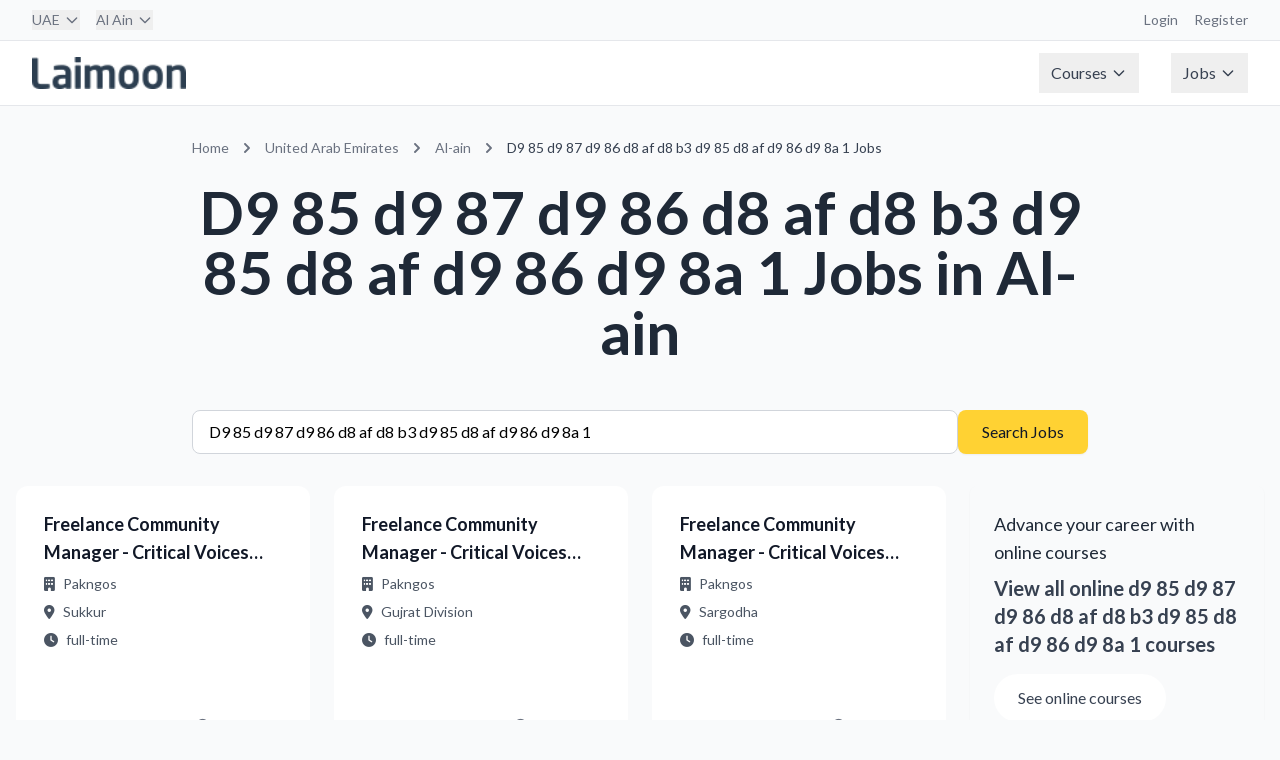

--- FILE ---
content_type: text/html; charset=utf-8
request_url: https://jobs.laimoon.com/ar/uae/al-ain/%D9%85%D9%87%D9%86%D8%AF%D8%B3-%D9%85%D8%AF%D9%86%D9%8A-1
body_size: 96555
content:
<!DOCTYPE html>
<html lang="en" class="h-full">
<head>
    <meta charset="UTF-8">
    <meta name="viewport" content="width=device-width, initial-scale=1.0">
    <title>D9 85 d9 87 d9 86 d8 af d8 b3 d9 85 d8 af d9 86 d9 8a 1 Jobs in al-ain | Laimoon</title>
    
     <!-- Favicon -->
    <!-- <link rel="icon" type="image/png" href="/images/app-icon.png">
    <link rel="shortcut icon" type="image/png" href="/images/app-icon.png">
    <link rel="apple-touch-icon" href="/images/app-icon.png"> -->

    <!-- Lato Font -->
    <link href="https://fonts.googleapis.com/css2?family=Lato:wght@300;400;700;900&display=swap" rel="stylesheet">
    
    <!-- Font Awesome -->
    <link rel="stylesheet" href="https://cdnjs.cloudflare.com/ajax/libs/font-awesome/6.5.1/css/all.min.css">
    
    <!-- Custom CSS -->
    <link rel="stylesheet" href="/css/styles.css">
    <link href="https://fonts.googleapis.com/icon?family=Material+Icons" rel="stylesheet">
     <script type="text/javascript">
        (function(G, o, O, g, L, e) {
            G[g] = G[g] || function() {
                (G[g]['q'] = G[g]['q'] || []).push(
                    arguments)
            }, G[g]['t'] = 1 * new Date;
            L = o.createElement(O), e = o.getElementsByTagName(
                O)[0];
            L.async = 1;
            L.src = '//www.google.com/adsense/search/async-ads.js';
            e.parentNode.insertBefore(L, e)
        })(window, document, 'script', '_googCsa');
    </script>
    <!-- Google Tag Manager -->
<script>(function(w,d,s,l,i){w[l]=w[l]||[];w[l].push({'gtm.start':
new Date().getTime(),event:'gtm.js'});var f=d.getElementsByTagName(s)[0],
j=d.createElement(s),dl=l!='dataLayer'?'&l='+l:'';j.async=true;j.src=
'https://www.googletagmanager.com/gtm.js?id='+i+dl;f.parentNode.insertBefore(j,f);
})(window,document,'script','dataLayer','GTM-W2PWBL2');</script>
<script async src="https://www.googletagmanager.com/gtag/js?id=G-YYHPY555BE"></script>
<script>
  window.dataLayer = window.dataLayer || [];
  function gtag(){dataLayer.push(arguments);}
  gtag('js', new Date());
  gtag('config', 'G-YYHPY555BE');
</script>
<!-- End Google Tag Manager -->
</head>
<body class="flex flex-col min-h-screen bg-gray-50 rtl">
    <!-- Google Tag Manager (noscript) -->
<noscript><iframe src="https://www.googletagmanager.com/ns.html?id=GTM-W2PWBL2"
height="0" width="0" style="display:none;visibility:hidden"></iframe></noscript>
<!-- End Google Tag Manager (noscript) -->
    <nav class="bg-white border-b border-gray-200">
    <!-- Top Bar -->
    <div class="bg-gray-50 border-b border-gray-200">
        <div class="max-w-7xl mx-auto px-4 sm:px-6 lg:px-8">
            <div class="flex justify-between h-10 items-center">
                <!-- Country & City Selection -->
                <div class="flex space-x-4">
                    <div class="relative group nav-item">
                        
                            <button class="text-sm text-gray-500 hover:text-gray-700 flex items-center">
                                UAE
                                    <svg class="ml-1 w-4 h-4" fill="none" stroke="currentColor" viewBox="0 0 24 24">
                                        <path stroke-linecap="round" stroke-linejoin="round" stroke-width="2"
                                            d="M19 9l-7 7-7-7" />
                                    </svg>
                            </button>
                            <div class="dropdown-menu w-[800px] -left-4">
                                <div class="grid grid-cols-4 gap-6 p-6">
                                    
                                        <div>
                                            <!-- Region Header -->
                                            <div class="text-xs font-semibold text-gray-500 mb-3">
                                                Middle East
                                            </div>

                                            <!-- Countries in Region -->
                                            <div class="space-y-2">
                                                
                                                    <a href="/uae"
                                                        class="flex items-center space-x-2 text-sm text-gray-700 hover:text-azure-DEFAULT hover:bg-gray-50 rounded px-2 py-1">
                                                        <span>
                                                            UAE
                                                        </span>
                                                    </a>
                                                    
                                                    <a href="/qatar"
                                                        class="flex items-center space-x-2 text-sm text-gray-700 hover:text-azure-DEFAULT hover:bg-gray-50 rounded px-2 py-1">
                                                        <span>
                                                            Qatar
                                                        </span>
                                                    </a>
                                                    
                                                    <a href="/saudi-arabia"
                                                        class="flex items-center space-x-2 text-sm text-gray-700 hover:text-azure-DEFAULT hover:bg-gray-50 rounded px-2 py-1">
                                                        <span>
                                                            Saudi Arabia
                                                        </span>
                                                    </a>
                                                    
                                                    <a href="/oman"
                                                        class="flex items-center space-x-2 text-sm text-gray-700 hover:text-azure-DEFAULT hover:bg-gray-50 rounded px-2 py-1">
                                                        <span>
                                                            Oman
                                                        </span>
                                                    </a>
                                                    
                                                    <a href="/bahrain"
                                                        class="flex items-center space-x-2 text-sm text-gray-700 hover:text-azure-DEFAULT hover:bg-gray-50 rounded px-2 py-1">
                                                        <span>
                                                            Bahrain
                                                        </span>
                                                    </a>
                                                    
                                                    <a href="/kuwait"
                                                        class="flex items-center space-x-2 text-sm text-gray-700 hover:text-azure-DEFAULT hover:bg-gray-50 rounded px-2 py-1">
                                                        <span>
                                                            Kuwait
                                                        </span>
                                                    </a>
                                                    
                                                    <a href="/egypt"
                                                        class="flex items-center space-x-2 text-sm text-gray-700 hover:text-azure-DEFAULT hover:bg-gray-50 rounded px-2 py-1">
                                                        <span>
                                                            Egypt
                                                        </span>
                                                    </a>
                                                    
                                                    <a href="/jordan"
                                                        class="flex items-center space-x-2 text-sm text-gray-700 hover:text-azure-DEFAULT hover:bg-gray-50 rounded px-2 py-1">
                                                        <span>
                                                            Jordan
                                                        </span>
                                                    </a>
                                                    
                                            </div>
                                        </div>
                                        
                                        <div>
                                            <!-- Region Header -->
                                            <div class="text-xs font-semibold text-gray-500 mb-3">
                                                Asia
                                            </div>

                                            <!-- Countries in Region -->
                                            <div class="space-y-2">
                                                
                                                    <a href="/singapore"
                                                        class="flex items-center space-x-2 text-sm text-gray-700 hover:text-azure-DEFAULT hover:bg-gray-50 rounded px-2 py-1">
                                                        <span>
                                                            Singapore
                                                        </span>
                                                    </a>
                                                    
                                                    <a href="/india"
                                                        class="flex items-center space-x-2 text-sm text-gray-700 hover:text-azure-DEFAULT hover:bg-gray-50 rounded px-2 py-1">
                                                        <span>
                                                            India
                                                        </span>
                                                    </a>
                                                    
                                                    <a href="/philippines"
                                                        class="flex items-center space-x-2 text-sm text-gray-700 hover:text-azure-DEFAULT hover:bg-gray-50 rounded px-2 py-1">
                                                        <span>
                                                            Philippines
                                                        </span>
                                                    </a>
                                                    
                                                    <a href="/pakistan"
                                                        class="flex items-center space-x-2 text-sm text-gray-700 hover:text-azure-DEFAULT hover:bg-gray-50 rounded px-2 py-1">
                                                        <span>
                                                            Pakistan
                                                        </span>
                                                    </a>
                                                    
                                                    <a href="/malaysia"
                                                        class="flex items-center space-x-2 text-sm text-gray-700 hover:text-azure-DEFAULT hover:bg-gray-50 rounded px-2 py-1">
                                                        <span>
                                                            Malaysia
                                                        </span>
                                                    </a>
                                                    
                                                    <a href="/nepal"
                                                        class="flex items-center space-x-2 text-sm text-gray-700 hover:text-azure-DEFAULT hover:bg-gray-50 rounded px-2 py-1">
                                                        <span>
                                                            Nepal
                                                        </span>
                                                    </a>
                                                    
                                                    <a href="/sri-lanka"
                                                        class="flex items-center space-x-2 text-sm text-gray-700 hover:text-azure-DEFAULT hover:bg-gray-50 rounded px-2 py-1">
                                                        <span>
                                                            Sri Lanka
                                                        </span>
                                                    </a>
                                                    
                                                    <a href="/vietnam"
                                                        class="flex items-center space-x-2 text-sm text-gray-700 hover:text-azure-DEFAULT hover:bg-gray-50 rounded px-2 py-1">
                                                        <span>
                                                            Vietnam
                                                        </span>
                                                    </a>
                                                    
                                                    <a href="/maldives"
                                                        class="flex items-center space-x-2 text-sm text-gray-700 hover:text-azure-DEFAULT hover:bg-gray-50 rounded px-2 py-1">
                                                        <span>
                                                            Maldives
                                                        </span>
                                                    </a>
                                                    
                                                    <a href="/thailand"
                                                        class="flex items-center space-x-2 text-sm text-gray-700 hover:text-azure-DEFAULT hover:bg-gray-50 rounded px-2 py-1">
                                                        <span>
                                                            Thailand
                                                        </span>
                                                    </a>
                                                    
                                                    <a href="/hong-kong"
                                                        class="flex items-center space-x-2 text-sm text-gray-700 hover:text-azure-DEFAULT hover:bg-gray-50 rounded px-2 py-1">
                                                        <span>
                                                            Hong Kong
                                                        </span>
                                                    </a>
                                                    
                                                    <a href="/japan"
                                                        class="flex items-center space-x-2 text-sm text-gray-700 hover:text-azure-DEFAULT hover:bg-gray-50 rounded px-2 py-1">
                                                        <span>
                                                            Japan
                                                        </span>
                                                    </a>
                                                    
                                            </div>
                                        </div>
                                        
                                        <div>
                                            <!-- Region Header -->
                                            <div class="text-xs font-semibold text-gray-500 mb-3">
                                                Europe
                                            </div>

                                            <!-- Countries in Region -->
                                            <div class="space-y-2">
                                                
                                                    <a href="/ireland"
                                                        class="flex items-center space-x-2 text-sm text-gray-700 hover:text-azure-DEFAULT hover:bg-gray-50 rounded px-2 py-1">
                                                        <span>
                                                            Ireland
                                                        </span>
                                                    </a>
                                                    
                                                    <a href="/portugal"
                                                        class="flex items-center space-x-2 text-sm text-gray-700 hover:text-azure-DEFAULT hover:bg-gray-50 rounded px-2 py-1">
                                                        <span>
                                                            Portugal
                                                        </span>
                                                    </a>
                                                    
                                                    <a href="/united-kingdom"
                                                        class="flex items-center space-x-2 text-sm text-gray-700 hover:text-azure-DEFAULT hover:bg-gray-50 rounded px-2 py-1">
                                                        <span>
                                                            United Kingdom
                                                        </span>
                                                    </a>
                                                    
                                                    <a href="/cyprus"
                                                        class="flex items-center space-x-2 text-sm text-gray-700 hover:text-azure-DEFAULT hover:bg-gray-50 rounded px-2 py-1">
                                                        <span>
                                                            Cyprus
                                                        </span>
                                                    </a>
                                                    
                                                    <a href="/malta"
                                                        class="flex items-center space-x-2 text-sm text-gray-700 hover:text-azure-DEFAULT hover:bg-gray-50 rounded px-2 py-1">
                                                        <span>
                                                            Malta
                                                        </span>
                                                    </a>
                                                    
                                                    <a href="/turkey"
                                                        class="flex items-center space-x-2 text-sm text-gray-700 hover:text-azure-DEFAULT hover:bg-gray-50 rounded px-2 py-1">
                                                        <span>
                                                            Turkey
                                                        </span>
                                                    </a>
                                                    
                                                    <a href="/germany"
                                                        class="flex items-center space-x-2 text-sm text-gray-700 hover:text-azure-DEFAULT hover:bg-gray-50 rounded px-2 py-1">
                                                        <span>
                                                            Germany
                                                        </span>
                                                    </a>
                                                    
                                                    <a href="/netherlands"
                                                        class="flex items-center space-x-2 text-sm text-gray-700 hover:text-azure-DEFAULT hover:bg-gray-50 rounded px-2 py-1">
                                                        <span>
                                                            Netherlands
                                                        </span>
                                                    </a>
                                                    
                                            </div>
                                        </div>
                                        
                                        <div>
                                            <!-- Region Header -->
                                            <div class="text-xs font-semibold text-gray-500 mb-3">
                                                Australia
                                            </div>

                                            <!-- Countries in Region -->
                                            <div class="space-y-2">
                                                
                                                    <a href="/newzealand"
                                                        class="flex items-center space-x-2 text-sm text-gray-700 hover:text-azure-DEFAULT hover:bg-gray-50 rounded px-2 py-1">
                                                        <span>
                                                            New Zealand
                                                        </span>
                                                    </a>
                                                    
                                                    <a href="/australia"
                                                        class="flex items-center space-x-2 text-sm text-gray-700 hover:text-azure-DEFAULT hover:bg-gray-50 rounded px-2 py-1">
                                                        <span>
                                                            Australia
                                                        </span>
                                                    </a>
                                                    
                                            </div>
                                        </div>
                                        
                                        <div>
                                            <!-- Region Header -->
                                            <div class="text-xs font-semibold text-gray-500 mb-3">
                                                Africa
                                            </div>

                                            <!-- Countries in Region -->
                                            <div class="space-y-2">
                                                
                                                    <a href="/south-africa"
                                                        class="flex items-center space-x-2 text-sm text-gray-700 hover:text-azure-DEFAULT hover:bg-gray-50 rounded px-2 py-1">
                                                        <span>
                                                            South Africa
                                                        </span>
                                                    </a>
                                                    
                                                    <a href="/nigeria"
                                                        class="flex items-center space-x-2 text-sm text-gray-700 hover:text-azure-DEFAULT hover:bg-gray-50 rounded px-2 py-1">
                                                        <span>
                                                            Nigeria
                                                        </span>
                                                    </a>
                                                    
                                                    <a href="/angola"
                                                        class="flex items-center space-x-2 text-sm text-gray-700 hover:text-azure-DEFAULT hover:bg-gray-50 rounded px-2 py-1">
                                                        <span>
                                                            Angola
                                                        </span>
                                                    </a>
                                                    
                                                    <a href="/kenya"
                                                        class="flex items-center space-x-2 text-sm text-gray-700 hover:text-azure-DEFAULT hover:bg-gray-50 rounded px-2 py-1">
                                                        <span>
                                                            Kenya
                                                        </span>
                                                    </a>
                                                    
                                                    <a href="/ghana"
                                                        class="flex items-center space-x-2 text-sm text-gray-700 hover:text-azure-DEFAULT hover:bg-gray-50 rounded px-2 py-1">
                                                        <span>
                                                            Ghana
                                                        </span>
                                                    </a>
                                                    
                                            </div>
                                        </div>
                                        
                                        <div>
                                            <!-- Region Header -->
                                            <div class="text-xs font-semibold text-gray-500 mb-3">
                                                The Americas
                                            </div>

                                            <!-- Countries in Region -->
                                            <div class="space-y-2">
                                                
                                                    <a href="/brasil"
                                                        class="flex items-center space-x-2 text-sm text-gray-700 hover:text-azure-DEFAULT hover:bg-gray-50 rounded px-2 py-1">
                                                        <span>
                                                            Brasil
                                                        </span>
                                                    </a>
                                                    
                                                    <a href="/canada"
                                                        class="flex items-center space-x-2 text-sm text-gray-700 hover:text-azure-DEFAULT hover:bg-gray-50 rounded px-2 py-1">
                                                        <span>
                                                            Canada
                                                        </span>
                                                    </a>
                                                    
                                                    <a href="/united-states"
                                                        class="flex items-center space-x-2 text-sm text-gray-700 hover:text-azure-DEFAULT hover:bg-gray-50 rounded px-2 py-1">
                                                        <span>
                                                            United States
                                                        </span>
                                                    </a>
                                                    
                                            </div>
                                        </div>
                                        
                                        <div>
                                            <!-- Region Header -->
                                            <div class="text-xs font-semibold text-gray-500 mb-3">
                                                Global
                                            </div>

                                            <!-- Countries in Region -->
                                            <div class="space-y-2">
                                                
                                                    <a href="/global"
                                                        class="flex items-center space-x-2 text-sm text-gray-700 hover:text-azure-DEFAULT hover:bg-gray-50 rounded px-2 py-1">
                                                        <span>
                                                            Remote Virtual Jobs
                                                        </span>
                                                    </a>
                                                    
                                            </div>
                                        </div>
                                        
                                </div>
                            </div>
                    </div>

                    <div class="relative group nav-item">
                        <button class="text-sm text-gray-500 hover:text-gray-700 flex items-center">
                            Al Ain
                                
                                    <svg class="ml-1 w-4 h-4" fill="none" stroke="currentColor" viewBox="0 0 24 24">
                                        <path stroke-linecap="round" stroke-linejoin="round" stroke-width="2"
                                            d="M19 9l-7 7-7-7" />
                                    </svg>
                                    
                        </button>
                        <div class="dropdown-menu">
                            
                                <a href="/uae/abu-dhabi"
                                    class="block px-4 py-2 text-sm text-gray-700 hover:bg-gray-100">
                                    Abu Dhabi
                                </a>
                                
                                <a href="/uae/ajman"
                                    class="block px-4 py-2 text-sm text-gray-700 hover:bg-gray-100">
                                    Ajman
                                </a>
                                
                                <a href="/uae/al-ain"
                                    class="block px-4 py-2 text-sm text-gray-700 hover:bg-gray-100">
                                    Al Ain
                                </a>
                                
                                <a href="/uae/dubai"
                                    class="block px-4 py-2 text-sm text-gray-700 hover:bg-gray-100">
                                    Dubai
                                </a>
                                
                                <a href="/uae/fujairah"
                                    class="block px-4 py-2 text-sm text-gray-700 hover:bg-gray-100">
                                    Fujairah
                                </a>
                                
                                <a href="/uae/ras-al-khaimah"
                                    class="block px-4 py-2 text-sm text-gray-700 hover:bg-gray-100">
                                    Ras al Khaimah
                                </a>
                                
                                <a href="/uae/sharjah"
                                    class="block px-4 py-2 text-sm text-gray-700 hover:bg-gray-100">
                                    Sharjah
                                </a>
                                
                                <a href="/uae/umm-al-quwain"
                                    class="block px-4 py-2 text-sm text-gray-700 hover:bg-gray-100">
                                    Umm Al Quwain
                                </a>
                                
                        </div>
                    </div>
                </div>

                <!-- Right side links -->
                <div class="flex space-x-4">
                    <a href="https://courses.laimoon.com" target="_blank"
                        class="text-sm text-gray-500 hover:text-gray-700">Login</a>
                    <a href="https://courses.laimoon.com" target="_blank"
                        class="text-sm text-gray-500 hover:text-gray-700">Register</a>
                </div>
            </div>
        </div>
    </div>

    <!-- Main Navigation -->
    <div class="max-w-7xl mx-auto px-4 sm:px-6 lg:px-8">
        <div class="flex justify-between h-16">
            <!-- Logo -->
            <div class="flex-shrink-0 flex items-center">
                <a href="/ar/uae/al-ain"
                    title="United Arab Emirates - Al Ain Jobs"
                    class="flex items-center">
                    <img src="/images/laimoon.png" alt="Laimoon" class="h-8 w-auto" loading="eager" />
                </a>
            </div>

            <!-- Main Menu -->
            <div class="hidden md:flex md:items-center md:space-x-8">
                <div class="relative group nav-item">
                    <button class="flex items-center text-gray-700 px-3 py-2 hover:text-gray-900">
                        Courses
                        <svg class="ml-1 w-4 h-4" fill="none" stroke="currentColor" viewBox="0 0 24 24">
                            <path stroke-linecap="round" stroke-linejoin="round" stroke-width="2" d="M19 9l-7 7-7-7" />
                        </svg>
                    </button>
                    <div class="dropdown-menu">
                        <a href="https://courses.laimoon.com/"
                            class="block px-4 py-2 text-sm text-gray-700 hover:bg-gray-100">Courses home</a>
                        <a href="https://courses.laimoon.com/uae"
                            class="block px-4 py-2 text-sm text-gray-700 hover:bg-gray-100">Professional courses</a>
                        <a href="https://courses.laimoon.com/uae/languages"
                            class="block px-4 py-2 text-sm text-gray-700 hover:bg-gray-100">Languages</a>
                        <a href="https://courses.laimoon.com/uae/masters"
                            class="block px-4 py-2 text-sm text-gray-700 hover:bg-gray-100">Masters</a>
                        <a href="https://courses.laimoon.com/uae/masters/mba"
                            class="block px-4 py-2 text-sm text-gray-700 hover:bg-gray-100">MBA</a>
                        <a href="https://courses.laimoon.com/uaeuae/training"
                            class="block px-4 py-2 text-sm text-gray-700 hover:bg-gray-100">Corporate Training</a>
                        <a href="https://courses.laimoon.com/online"
                            class="block px-4 py-2 text-sm text-gray-700 hover:bg-gray-100">Online Courses</a>
                        <a href="https://courses.laimoon.com/uaeuae/guides"
                            class="block px-4 py-2 text-sm text-gray-700 hover:bg-gray-100">Course Guidance</a>
                        <a href="https://courses.laimoon.com/uaeuae/questions"
                            class="block px-4 py-2 text-sm text-gray-700 hover:bg-gray-100">Q&A</a>
                        <a href="https://courses.laimoon.com/online/virtual-classrooms"
                            class="block px-4 py-2 text-sm text-gray-700 hover:bg-gray-100">Virtual Classes</a>
                    </div>
                </div>

                <div class="relative group nav-item">
                    <button class="flex items-center text-gray-700 px-3 py-2 hover:text-gray-900">
                        Jobs
                        <svg class="ml-1 w-4 h-4" fill="none" stroke="currentColor" viewBox="0 0 24 24">
                            <path stroke-linecap="round" stroke-linejoin="round" stroke-width="2" d="M19 9l-7 7-7-7" />
                        </svg>
                    </button>
                    <div class="dropdown-menu">
                        <a href="/jobs" class="block px-4 py-2 text-sm text-gray-700 hover:bg-gray-100">Jobs home</a>
                        <a href="/ar/uae/al-ain/popularjobsearches" class="block px-4 py-2 text-sm text-gray-700 hover:bg-gray-100">Popular searches</a>
                        <!-- <a href="/uae/companies-hiring" class="block px-4 py-2 text-sm text-gray-700 hover:bg-gray-100">Hiring companies</a>
                        <a href="/uae/recruitment-agencies" class="block px-4 py-2 text-sm text-gray-700 hover:bg-gray-100">Recruitment agencies</a> -->
                        <a href="/jobs/remote" class="block px-4 py-2 text-sm text-gray-700 hover:bg-gray-100">Remote
                            virtual jobs</a>
                    </div>
                </div>
            </div>

            <!-- Mobile menu button -->
            <div class="md:hidden flex items-center">
                <button type="button"
                    class="mobile-menu-button inline-flex items-center justify-center p-2 rounded-md text-gray-700 hover:text-gray-900 hover:bg-gray-100">
                    <svg class="h-6 w-6" fill="none" stroke="currentColor" viewBox="0 0 24 24">
                        <path stroke-linecap="round" stroke-linejoin="round" stroke-width="2"
                            d="M4 6h16M4 12h16M4 18h16" />
                    </svg>
                </button>
            </div>
        </div>
    </div>

    <!-- Mobile menu -->
    <div class="md:hidden hidden mobile-menu">
        <div class="px-2 pt-2 pb-3 space-y-1">
            <a href="https://courses.laimoon.com/" target="_blank"
                class="block px-3 py-2 text-base font-medium text-gray-700 hover:text-gray-900 hover:bg-gray-50">Courses</a>
            <a href="/jobs/remote"
                class="block px-3 py-2 text-base font-medium text-gray-700 hover:text-gray-900 hover:bg-gray-50">Remote
                Jobs</a>
            <a href="https://laimoon.com/about/"
                class="block px-3 py-2 text-base font-medium text-gray-700 hover:text-gray-900 hover:bg-gray-50">About</a>
        </div>
    </div>
</nav>
    <main>
    
    <!-- Required for Google ads URL generation -->
    <script type="text/javascript">
        // Global URL generation function (required for footer scripts)
        function generateUrl(params) {
            let url = '/';
            
            // Add language prefix if not English
            if (params.language && params.language !== 'en') {
                url += params.language + '/';
            }
            
            // Add country
            if (params.country && params.country !== 'global') {
                url += params.country + '/';
            }
            
            // Add city if specified
            if (params.city) {
                url += params.city + '/';
            }
            
            // Add keyword for job search
            if (params.keyword) {
                url += 'jobs/' + encodeURIComponent(params.keyword);
            } else {
                url += 'jobs';
            }
            
            // Add query parameters
            let queryParams = [];
            if (params.page && params.page !== '1') {
                queryParams.push('page=' + params.page);
            }
            if (params.jobType) {
                queryParams.push('type=' + params.jobType);
            }
            
            if (queryParams.length > 0) {
                url += '?' + queryParams.join('&');
            }
            
            return url;
        }
    </script>

<div class="container mx-auto px-4 py-8">
    <!-- Location-specific heading -->
    <div class="max-w-4xl mx-auto mb-12">
        <nav class="text-sm text-gray-500 mb-6" aria-label="Breadcrumb">
    <ol class="list-none p-0 inline-flex">
        <li class="flex items-center">
            <a href="/ar/global" title="Home" class="hover:text-blue-600">
                Home
            </a>
        </li>

        
            <li class="flex items-center">
                <svg class="h-5 w-5 mx-2" fill="currentColor" viewBox="0 0 20 20">
                    <path fill-rule="evenodd"
                        d="M7.293 14.707a1 1 0 010-1.414L10.586 10 7.293 6.707a1 1 0 011.414-1.414l4 4a1 1 0 010 1.414l-4 4a1 1 0 01-1.414 0z"
                        clip-rule="evenodd" />
                </svg>
                <a href="/ar/uae/all"
                    title="United Arab Emirates Jobs"
                    class="hover:text-blue-600">
                    United Arab Emirates
                </a>
            </li>
            

                
                    <li class="flex items-center">
                        <svg class="h-5 w-5 mx-2" fill="currentColor" viewBox="0 0 20 20">
                            <path fill-rule="evenodd"
                                d="M7.293 14.707a1 1 0 010-1.414L10.586 10 7.293 6.707a1 1 0 011.414-1.414l4 4a1 1 0 010 1.414l-4 4a1 1 0 01-1.414 0z"
                                clip-rule="evenodd" />
                        </svg>
                        <a href="/ar/uae/al-ain/all" title="Al-ain Jobs"
                            class="hover:text-blue-600">
                            Al-ain
                        </a>
                    </li>
                    

                        
                            <li class="flex items-center">
                                <svg class="h-5 w-5 mx-2" fill="currentColor" viewBox="0 0 20 20">
                                    <path fill-rule="evenodd"
                                        d="M7.293 14.707a1 1 0 010-1.414L10.586 10 7.293 6.707a1 1 0 011.414-1.414l4 4a1 1 0 010 1.414l-4 4a1 1 0 01-1.414 0z"
                                        clip-rule="evenodd" />
                                </svg>
                                <span class="text-gray-700">
                                    
                                            D9 85 d9 87 d9 86 d8 af d8 b3 d9 85 d8 af d9 86 d9 8a 1 Jobs
                                                
                                </span>
                            </li>
                            

                                
    </ol>
</nav>
        <h1 class="page-title text-center">
            
                D9 85 d9 87 d9 86 d8 af d8 b3 d9 85 d8 af d9 86 d9 8a 1 Jobs
                
                    in Al-ain
                
            
        </h1>
    </div>

    <!-- Search Form -->
    <div class="max-w-4xl mx-auto mb-8">
        <form onsubmit="handleSearchSubmit(event)" class="flex flex-col md:flex-row gap-4">
    <input 
        type="text" 
        id="searchKeyword"
        name="keyword" 
        placeholder="Job title or keyword" 
        class="form-input flex-grow"
        value="D9 85 d9 87 d9 86 d8 af d8 b3 d9 85 d8 af d9 86 d9 8a 1"
    >
    <button type="submit" class="btn-primary whitespace-nowrap">
        Search Jobs
    </button>
</form>

<script>
function handleSearchSubmit(event) {
    event.preventDefault();
    const keyword = document.getElementById('searchKeyword').value;
    const processedKeyword = keyword.trim().replace(/\s+/g, ',');
    
    const baseUrl = '/ar/uae/al-ain/all';
    
   // const separator = '/'
    const searchUrl = `${baseUrl}`.replace('/all',`/${processedKeyword}`);
    
    window.location.href = searchUrl;
}
</script>
    </div>

    <!-- Job Listings -->
    <div class="max-w-7xl mx-auto">
        
            <div class="grid grid-cols-1 md:grid-cols-2 lg:grid-cols-4 gap-6">
                
                    
                        <!-- Regular Job Card -->
                        <a href="/job/dd86aacb726c9403141a914dd50b8973" class="block group h-full">
    <div class="job-card h-full flex flex-col">
        <div class="flex-1">
            <h3 class="text-lg font-semibold text-gray-900 mb-2 line-clamp-2">
                Freelance Community Manager - Critical Voices Fellows PK/AF
            </h3>
            
            <div class="text-sm text-gray-600 space-y-2 mb-4">
                <div class="flex items-center">
                    <i class="fas fa-building mr-2"></i>
                    <span class="truncate">Pakngos</span>
                </div>
                <div class="flex items-center">
                    <i class="fas fa-map-marker-alt mr-2"></i>
                    <span class="truncate">Sukkur</span>
                </div>
                <div class="flex items-center">
                    <i class="fas fa-clock mr-2"></i>
                    <span class="truncate">full-time</span>
                </div>
            </div>
        </div>

        <div class="mt-auto">
            <div class="flex items-center justify-between text-sm mb-3">
                <span class="salary-text"> USD 1.400.000 - 2.000.000</span>
                <span class="text-gray-500">
                    <i class="far fa-clock mr-1"></i>
                    3 weeks ago
                </span>
            </div>
            <div class="flex justify-end">
                <span class="btn-secondary w-full text-center pointer-events-none">
                    View Details
                </span>
            </div>
        </div>
    </div>
</a>
                    
                
                    
                        <!-- Regular Job Card -->
                        <a href="/job/6194e051f1a34a2708879b46f9b81253" class="block group h-full">
    <div class="job-card h-full flex flex-col">
        <div class="flex-1">
            <h3 class="text-lg font-semibold text-gray-900 mb-2 line-clamp-2">
                Freelance Community Manager - Critical Voices Fellows PK/AF
            </h3>
            
            <div class="text-sm text-gray-600 space-y-2 mb-4">
                <div class="flex items-center">
                    <i class="fas fa-building mr-2"></i>
                    <span class="truncate">Pakngos</span>
                </div>
                <div class="flex items-center">
                    <i class="fas fa-map-marker-alt mr-2"></i>
                    <span class="truncate">Gujrat Division</span>
                </div>
                <div class="flex items-center">
                    <i class="fas fa-clock mr-2"></i>
                    <span class="truncate">full-time</span>
                </div>
            </div>
        </div>

        <div class="mt-auto">
            <div class="flex items-center justify-between text-sm mb-3">
                <span class="salary-text"> USD 1.400.000 - 2.000.000</span>
                <span class="text-gray-500">
                    <i class="far fa-clock mr-1"></i>
                    3 weeks ago
                </span>
            </div>
            <div class="flex justify-end">
                <span class="btn-secondary w-full text-center pointer-events-none">
                    View Details
                </span>
            </div>
        </div>
    </div>
</a>
                    
                
                    
                        <!-- Regular Job Card -->
                        <a href="/job/d85db0329b2855b052353703cf18e87e" class="block group h-full">
    <div class="job-card h-full flex flex-col">
        <div class="flex-1">
            <h3 class="text-lg font-semibold text-gray-900 mb-2 line-clamp-2">
                Freelance Community Manager - Critical Voices Fellows PK/AF
            </h3>
            
            <div class="text-sm text-gray-600 space-y-2 mb-4">
                <div class="flex items-center">
                    <i class="fas fa-building mr-2"></i>
                    <span class="truncate">Pakngos</span>
                </div>
                <div class="flex items-center">
                    <i class="fas fa-map-marker-alt mr-2"></i>
                    <span class="truncate">Sargodha</span>
                </div>
                <div class="flex items-center">
                    <i class="fas fa-clock mr-2"></i>
                    <span class="truncate">full-time</span>
                </div>
            </div>
        </div>

        <div class="mt-auto">
            <div class="flex items-center justify-between text-sm mb-3">
                <span class="salary-text"> USD 1.400.000 - 2.000.000</span>
                <span class="text-gray-500">
                    <i class="far fa-clock mr-1"></i>
                    3 weeks ago
                </span>
            </div>
            <div class="flex justify-end">
                <span class="btn-secondary w-full text-center pointer-events-none">
                    View Details
                </span>
            </div>
        </div>
    </div>
</a>
                    
                
                    
                        <!-- Course Ad -->
                        <div class="bg-gradient-to-br from-teal-50 to-emerald-50 border-l-4 border-teal-500 p-6 rounded-lg shadow-sm">
                            <div class="text-gray-700 mb-4">
                                <h3 class="text-lg font-medium text-gray-800 mb-2">
                                    
                                        Advance your career with online courses
                                    
                                </h3>
                                <p class="text-xl font-semibold text-teal-600 mb-4">
                                    View all online d9 85 d9 87 d9 86 d8 af d8 b3 d9 85 d8 af d9 86 d9 8a 1 courses
                                </p>
                                
                                <a href="https://courses.laimoon.com/search/d9%2085%20d9%2087%20d9%2086%20d8%20af%20d8%20b3%20d9%2085%20d8%20af%20d9%2086%20d9%208a%201?fromloc=online&amp;source=search&amp;utm_source=jobsite&amp;utm_medium=banner&amp;utm_campaign=uae_d9 85 d9 87 d9 86 d8 af d8 b3 d9 85 d8 af d9 86 d9 8a 1_banner_yellow_online" 
                                   target="_blank" 
                                   class="inline-block bg-white text-black border-2 border-teal-600 px-6 py-3 rounded-full font-medium hover:bg-teal-50 transition-colors duration-200 mb-4">
                                    
                                        See online courses
                                    
                                </a>
                                
                                <p class="text-sm text-gray-600 mt-4">
                                    Certified professionals make 10% more money & hold higher positions.
                                </p>
                            </div>
                        </div>

                    
                
                    
                        <!-- Google Ad -->
                        <div class="bg-white rounded-lg shadow-sm border border-gray-200 p-6 hover:shadow-md transition-shadow duration-200">
    <div id="adcontainer1" class="google-ad-container" style="min-height: 100px;max-height: 276px;"></div>
    
    <script type="text/javascript">
        var pageOptions = {
            'pubId': 'pub-9336641783543079',
            'query': 'd9 85 d9 87 d9 86 d8 af d8 b3 d9 85 d8 af d9 86 d9 8a 1 professions',
            'adPage': 1,
            'channel': '2899339558+4218513951+1562312755',
            'queryContext': 'jobs',
            'styleId': '1304070665'
        };
        
        var adBlockConfig = {
            'container': 'adcontainer1',
            'number': 1,
            'colorTitleLink': '#059669',
            'titleBold': false,
            'fontSizeTitle': 14,
            'fontSizeDomainLink': 10,
            'colorDomainLink': '#6b7280',
            'noTitleUnderline': false,
            'longerHeadlines': false,
            'fontSizeDescription': 12,
            'plusOnes': false,
            'sellerRatings': false,
            'siteLinks': false,
            'colorText': '#374151',
            'linkTarget': '_blank',
            'detailedAttribution': false,
            'verticalSpacing': 4,
            'fontFamily': 'Inter, system-ui, sans-serif'
        };
        
        /* Direct invocation identical to jobs.laimoon.com */
        _googCsa('ads', pageOptions, adBlockConfig);
    </script>
</div>
                    
                
                    
                        <!-- Regular Job Card -->
                        <a href="/job/7df3c2a52640de3e8bc3d3014dcfb482" class="block group h-full">
    <div class="job-card h-full flex flex-col">
        <div class="flex-1">
            <h3 class="text-lg font-semibold text-gray-900 mb-2 line-clamp-2">
                Freelance Community Manager - Critical Voices Fellows PK/AF
            </h3>
            
            <div class="text-sm text-gray-600 space-y-2 mb-4">
                <div class="flex items-center">
                    <i class="fas fa-building mr-2"></i>
                    <span class="truncate">Pakngos</span>
                </div>
                <div class="flex items-center">
                    <i class="fas fa-map-marker-alt mr-2"></i>
                    <span class="truncate">Gujrat</span>
                </div>
                <div class="flex items-center">
                    <i class="fas fa-clock mr-2"></i>
                    <span class="truncate">full-time</span>
                </div>
            </div>
        </div>

        <div class="mt-auto">
            <div class="flex items-center justify-between text-sm mb-3">
                <span class="salary-text"> USD 1.400.000 - 2.000.000</span>
                <span class="text-gray-500">
                    <i class="far fa-clock mr-1"></i>
                    3 weeks ago
                </span>
            </div>
            <div class="flex justify-end">
                <span class="btn-secondary w-full text-center pointer-events-none">
                    View Details
                </span>
            </div>
        </div>
    </div>
</a>
                    
                
                    
                        <!-- Regular Job Card -->
                        <a href="/job/4769_561266" class="block group h-full">
    <div class="job-card h-full flex flex-col">
        <div class="flex-1">
            <h3 class="text-lg font-semibold text-gray-900 mb-2 line-clamp-2">
                Sr. Specialist, Business Development B3
            </h3>
            
            <div class="text-sm text-gray-600 space-y-2 mb-4">
                <div class="flex items-center">
                    <i class="fas fa-building mr-2"></i>
                    <span class="truncate">HOOPP (Healthcare of Ontario Pension Plan)</span>
                </div>
                <div class="flex items-center">
                    <i class="fas fa-map-marker-alt mr-2"></i>
                    <span class="truncate">Toronto</span>
                </div>
                <div class="flex items-center">
                    <i class="fas fa-clock mr-2"></i>
                    <span class="truncate">full-time</span>
                </div>
            </div>
        </div>

        <div class="mt-auto">
            <div class="flex items-center justify-between text-sm mb-3">
                <span class="salary-text"> </span>
                <span class="text-gray-500">
                    <i class="far fa-clock mr-1"></i>
                    0 months ago
                </span>
            </div>
            <div class="flex justify-end">
                <span class="btn-secondary w-full text-center pointer-events-none">
                    View Details
                </span>
            </div>
        </div>
    </div>
</a>
                    
                
                    
                        <!-- Course Ad -->
                        <div class="bg-gradient-to-br from-teal-50 to-emerald-50 border-l-4 border-teal-500 p-6 rounded-lg shadow-sm">
                            <div class="text-gray-700 mb-4">
                                <h3 class="text-lg font-medium text-gray-800 mb-2">
                                    
                                        Improve your chance to get a job
                                    
                                </h3>
                                <p class="text-xl font-semibold text-teal-600 mb-4">
                                    View all d9 85 d9 87 d9 86 d8 af d8 b3 d9 85 d8 af d9 86 d9 8a 1 courses in United Arab Emirates
                                </p>
                                
                                <a href="https://courses.laimoon.com/search/d9%2085%20d9%2087%20d9%2086%20d8%20af%20d8%20b3%20d9%2085%20d8%20af%20d9%2086%20d9%208a%201?fromloc=uae&amp;source=search&amp;utm_source=jobsite&amp;utm_medium=banner&amp;utm_campaign=uae_d9 85 d9 87 d9 86 d8 af d8 b3 d9 85 d8 af d9 86 d9 8a 1_banner_yellow" 
                                   target="_blank" 
                                   class="inline-block bg-white text-black border-2 border-teal-600 px-6 py-3 rounded-full font-medium hover:bg-teal-50 transition-colors duration-200 mb-4">
                                    
                                        See all courses
                                    
                                </a>
                                
                                <p class="text-sm text-gray-600 mt-4">
                                    Certified professionals make 10% more money & hold higher positions.
                                </p>
                            </div>
                        </div>

                    
                
                    
                        <!-- Regular Job Card -->
                        <a href="/job/4769_694131" class="block group h-full">
    <div class="job-card h-full flex flex-col">
        <div class="flex-1">
            <h3 class="text-lg font-semibold text-gray-900 mb-2 line-clamp-2">
                Aide-Opérateur Jour  (26.86/h)
            </h3>
            
            <div class="text-sm text-gray-600 space-y-2 mb-4">
                <div class="flex items-center">
                    <i class="fas fa-building mr-2"></i>
                    <span class="truncate">Galderma</span>
                </div>
                <div class="flex items-center">
                    <i class="fas fa-map-marker-alt mr-2"></i>
                    <span class="truncate">Baie-D&#39;Urfé</span>
                </div>
                <div class="flex items-center">
                    <i class="fas fa-clock mr-2"></i>
                    <span class="truncate">full-time</span>
                </div>
            </div>
        </div>

        <div class="mt-auto">
            <div class="flex items-center justify-between text-sm mb-3">
                <span class="salary-text"> </span>
                <span class="text-gray-500">
                    <i class="far fa-clock mr-1"></i>
                    0 months ago
                </span>
            </div>
            <div class="flex justify-end">
                <span class="btn-secondary w-full text-center pointer-events-none">
                    View Details
                </span>
            </div>
        </div>
    </div>
</a>
                    
                
                    
                        <!-- Google Ad -->
                        <div class="bg-white rounded-lg shadow-sm border border-gray-200 p-6 hover:shadow-md transition-shadow duration-200">
    <div id="adcontainer2" class="google-ad-container" style="min-height: 100px;max-height: 276px;"></div>
    
    <script type="text/javascript">
        var pageOptions = {
            'pubId': 'pub-9336641783543079',
            'query': 'd9 85 d9 87 d9 86 d8 af d8 b3 d9 85 d8 af d9 86 d9 8a 1 courses',
            'adPage': 1,
            'channel': '2899339558+4218513951+1562312755',
            'queryContext': 'courses',
            'styleId': '1304070665'
        };
        
        var adBlockConfig = {
            'container': 'adcontainer2',
            'number': 1,
            'colorTitleLink': '#059669',
            'titleBold': false,
            'fontSizeTitle': 14,
            'fontSizeDomainLink': 10,
            'colorDomainLink': '#6b7280',
            'noTitleUnderline': false,
            'longerHeadlines': false,
            'fontSizeDescription': 12,
            'plusOnes': false,
            'sellerRatings': false,
            'siteLinks': false,
            'colorText': '#374151',
            'linkTarget': '_blank',
            'detailedAttribution': false,
            'verticalSpacing': 4,
            'fontFamily': 'Inter, system-ui, sans-serif'
        };
        
        /* Direct invocation identical to jobs.laimoon.com */
        _googCsa('ads', pageOptions, adBlockConfig);
    </script>
</div>
                    
                
                    
                        <!-- Regular Job Card -->
                        <a href="/job/4769_689861" class="block group h-full">
    <div class="job-card h-full flex flex-col">
        <div class="flex-1">
            <h3 class="text-lg font-semibold text-gray-900 mb-2 line-clamp-2">
                Registered Nurse, Medicine Units  7ABCD, 9CD, 8A
            </h3>
            
            <div class="text-sm text-gray-600 space-y-2 mb-4">
                <div class="flex items-center">
                    <i class="fas fa-building mr-2"></i>
                    <span class="truncate">Providence Health Care</span>
                </div>
                <div class="flex items-center">
                    <i class="fas fa-map-marker-alt mr-2"></i>
                    <span class="truncate">Vancouver</span>
                </div>
                <div class="flex items-center">
                    <i class="fas fa-clock mr-2"></i>
                    <span class="truncate">full-time</span>
                </div>
            </div>
        </div>

        <div class="mt-auto">
            <div class="flex items-center justify-between text-sm mb-3">
                <span class="salary-text"> </span>
                <span class="text-gray-500">
                    <i class="far fa-clock mr-1"></i>
                    0 months ago
                </span>
            </div>
            <div class="flex justify-end">
                <span class="btn-secondary w-full text-center pointer-events-none">
                    View Details
                </span>
            </div>
        </div>
    </div>
</a>
                    
                
                    
                        <!-- Regular Job Card -->
                        <a href="/job/4769_581966" class="block group h-full">
    <div class="job-card h-full flex flex-col">
        <div class="flex-1">
            <h3 class="text-lg font-semibold text-gray-900 mb-2 line-clamp-2">
                AZ City P&amp;D Truck Driver Earn Up To 85,000 a Year
            </h3>
            
            <div class="text-sm text-gray-600 space-y-2 mb-4">
                <div class="flex items-center">
                    <i class="fas fa-building mr-2"></i>
                    <span class="truncate">Manitoulin Group of Companies</span>
                </div>
                <div class="flex items-center">
                    <i class="fas fa-map-marker-alt mr-2"></i>
                    <span class="truncate">Sudbury</span>
                </div>
                <div class="flex items-center">
                    <i class="fas fa-clock mr-2"></i>
                    <span class="truncate">full-time</span>
                </div>
            </div>
        </div>

        <div class="mt-auto">
            <div class="flex items-center justify-between text-sm mb-3">
                <span class="salary-text"> </span>
                <span class="text-gray-500">
                    <i class="far fa-clock mr-1"></i>
                    0 months ago
                </span>
            </div>
            <div class="flex justify-end">
                <span class="btn-secondary w-full text-center pointer-events-none">
                    View Details
                </span>
            </div>
        </div>
    </div>
</a>
                    
                
                    
                        <!-- Regular Job Card -->
                        <a href="/job/4769_677025" class="block group h-full">
    <div class="job-card h-full flex flex-col">
        <div class="flex-1">
            <h3 class="text-lg font-semibold text-gray-900 mb-2 line-clamp-2">
                Program Assistant, OW (PFT) (CUPE 85.25)
            </h3>
            
            <div class="text-sm text-gray-600 space-y-2 mb-4">
                <div class="flex items-center">
                    <i class="fas fa-building mr-2"></i>
                    <span class="truncate">Norfolk County</span>
                </div>
                <div class="flex items-center">
                    <i class="fas fa-map-marker-alt mr-2"></i>
                    <span class="truncate">Lake Simcoe Regional Airport</span>
                </div>
                <div class="flex items-center">
                    <i class="fas fa-clock mr-2"></i>
                    <span class="truncate">full-time</span>
                </div>
            </div>
        </div>

        <div class="mt-auto">
            <div class="flex items-center justify-between text-sm mb-3">
                <span class="salary-text"> </span>
                <span class="text-gray-500">
                    <i class="far fa-clock mr-1"></i>
                    0 months ago
                </span>
            </div>
            <div class="flex justify-end">
                <span class="btn-secondary w-full text-center pointer-events-none">
                    View Details
                </span>
            </div>
        </div>
    </div>
</a>
                    
                
                    
                        <!-- Regular Job Card -->
                        <a href="/job/3973_1489932" class="block group h-full">
    <div class="job-card h-full flex flex-col">
        <div class="flex-1">
            <h3 class="text-lg font-semibold text-gray-900 mb-2 line-clamp-2">
                Banking Relationship Manager - REF UAE AF-170425
            </h3>
            
            <div class="text-sm text-gray-600 space-y-2 mb-4">
                <div class="flex items-center">
                    <i class="fas fa-building mr-2"></i>
                    <span class="truncate">XAD Technologies LTD</span>
                </div>
                <div class="flex items-center">
                    <i class="fas fa-map-marker-alt mr-2"></i>
                    <span class="truncate">Sharjah</span>
                </div>
                <div class="flex items-center">
                    <i class="fas fa-clock mr-2"></i>
                    <span class="truncate">full-time</span>
                </div>
            </div>
        </div>

        <div class="mt-auto">
            <div class="flex items-center justify-between text-sm mb-3">
                <span class="salary-text"> </span>
                <span class="text-gray-500">
                    <i class="far fa-clock mr-1"></i>
                    0 months ago
                </span>
            </div>
            <div class="flex justify-end">
                <span class="btn-secondary w-full text-center pointer-events-none">
                    View Details
                </span>
            </div>
        </div>
    </div>
</a>
                    
                
                    
                        <!-- Google Ad -->
                        <div class="bg-white rounded-lg shadow-sm border border-gray-200 p-6 hover:shadow-md transition-shadow duration-200">
    <div id="adcontainer3" class="google-ad-container" style="min-height: 100px;max-height: 276px;"></div>
    
    <script type="text/javascript">
        var pageOptions = {
            'pubId': 'pub-9336641783543079',
            'query': 'd9 85 d9 87 d9 86 d8 af d8 b3 d9 85 d8 af d9 86 d9 8a 1 professions',
            'adPage': 1,
            'channel': '2899339558+4218513951+1562312755',
            'queryContext': 'jobs',
            'styleId': '1304070665'
        };
        
        var adBlockConfig = {
            'container': 'adcontainer3',
            'number': 1,
            'colorTitleLink': '#059669',
            'titleBold': false,
            'fontSizeTitle': 14,
            'fontSizeDomainLink': 10,
            'colorDomainLink': '#6b7280',
            'noTitleUnderline': false,
            'longerHeadlines': false,
            'fontSizeDescription': 12,
            'plusOnes': false,
            'sellerRatings': false,
            'siteLinks': false,
            'colorText': '#374151',
            'linkTarget': '_blank',
            'detailedAttribution': false,
            'verticalSpacing': 4,
            'fontFamily': 'Inter, system-ui, sans-serif'
        };
        
        /* Direct invocation identical to jobs.laimoon.com */
        _googCsa('ads', pageOptions, adBlockConfig);
    </script>
</div>
                    
                
                    
                        <!-- Regular Job Card -->
                        <a href="/job/3973_1470173" class="block group h-full">
    <div class="job-card h-full flex flex-col">
        <div class="flex-1">
            <h3 class="text-lg font-semibold text-gray-900 mb-2 line-clamp-2">
                Team Leader-PF AF Support(Outsource)
            </h3>
            
            <div class="text-sm text-gray-600 space-y-2 mb-4">
                <div class="flex items-center">
                    <i class="fas fa-building mr-2"></i>
                    <span class="truncate">ADIB Group</span>
                </div>
                <div class="flex items-center">
                    <i class="fas fa-map-marker-alt mr-2"></i>
                    <span class="truncate">Abu Dhabi</span>
                </div>
                <div class="flex items-center">
                    <i class="fas fa-clock mr-2"></i>
                    <span class="truncate">full-time</span>
                </div>
            </div>
        </div>

        <div class="mt-auto">
            <div class="flex items-center justify-between text-sm mb-3">
                <span class="salary-text"> </span>
                <span class="text-gray-500">
                    <i class="far fa-clock mr-1"></i>
                    0 months ago
                </span>
            </div>
            <div class="flex justify-end">
                <span class="btn-secondary w-full text-center pointer-events-none">
                    View Details
                </span>
            </div>
        </div>
    </div>
</a>
                    
                
                    
                        <!-- Regular Job Card -->
                        <a href="/job/4820_163427" class="block group h-full">
    <div class="job-card h-full flex flex-col">
        <div class="flex-1">
            <h3 class="text-lg font-semibold text-gray-900 mb-2 line-clamp-2">
                Customer Service – B3
            </h3>
            
            <div class="text-sm text-gray-600 space-y-2 mb-4">
                <div class="flex items-center">
                    <i class="fas fa-building mr-2"></i>
                    <span class="truncate">NielsenIQ</span>
                </div>
                <div class="flex items-center">
                    <i class="fas fa-map-marker-alt mr-2"></i>
                    <span class="truncate">Karachi</span>
                </div>
                <div class="flex items-center">
                    <i class="fas fa-clock mr-2"></i>
                    <span class="truncate">full-time</span>
                </div>
            </div>
        </div>

        <div class="mt-auto">
            <div class="flex items-center justify-between text-sm mb-3">
                <span class="salary-text"> </span>
                <span class="text-gray-500">
                    <i class="far fa-clock mr-1"></i>
                    0 months ago
                </span>
            </div>
            <div class="flex justify-end">
                <span class="btn-secondary w-full text-center pointer-events-none">
                    View Details
                </span>
            </div>
        </div>
    </div>
</a>
                    
                
                    
                        <!-- Regular Job Card -->
                        <a href="/job/4302d820abce944f7c0c623f4db1603c" class="block group h-full">
    <div class="job-card h-full flex flex-col">
        <div class="flex-1">
            <h3 class="text-lg font-semibold text-gray-900 mb-2 line-clamp-2">
                Freelance Community Manager - Critical Voices Fellows PK/AF
            </h3>
            
            <div class="text-sm text-gray-600 space-y-2 mb-4">
                <div class="flex items-center">
                    <i class="fas fa-building mr-2"></i>
                    <span class="truncate">Pakngos</span>
                </div>
                <div class="flex items-center">
                    <i class="fas fa-map-marker-alt mr-2"></i>
                    <span class="truncate">Sahiwal</span>
                </div>
                <div class="flex items-center">
                    <i class="fas fa-clock mr-2"></i>
                    <span class="truncate">full-time</span>
                </div>
            </div>
        </div>

        <div class="mt-auto">
            <div class="flex items-center justify-between text-sm mb-3">
                <span class="salary-text"> USD 1.400.000 - 2.000.000</span>
                <span class="text-gray-500">
                    <i class="far fa-clock mr-1"></i>
                    0 months ago
                </span>
            </div>
            <div class="flex justify-end">
                <span class="btn-secondary w-full text-center pointer-events-none">
                    View Details
                </span>
            </div>
        </div>
    </div>
</a>
                    
                
                    
                        <!-- Regular Job Card -->
                        <a href="/job/1398_1050642" class="block group h-full">
    <div class="job-card h-full flex flex-col">
        <div class="flex-1">
            <h3 class="text-lg font-semibold text-gray-900 mb-2 line-clamp-2">
                Freelance Community Manager - Critical Voices Fellows PK/AF
            </h3>
            
            <div class="text-sm text-gray-600 space-y-2 mb-4">
                <div class="flex items-center">
                    <i class="fas fa-building mr-2"></i>
                    <span class="truncate">Pakngos</span>
                </div>
                <div class="flex items-center">
                    <i class="fas fa-map-marker-alt mr-2"></i>
                    <span class="truncate">Multan</span>
                </div>
                <div class="flex items-center">
                    <i class="fas fa-clock mr-2"></i>
                    <span class="truncate">full-time</span>
                </div>
            </div>
        </div>

        <div class="mt-auto">
            <div class="flex items-center justify-between text-sm mb-3">
                <span class="salary-text"> USD 1.400.000 - 2.000.000</span>
                <span class="text-gray-500">
                    <i class="far fa-clock mr-1"></i>
                    A month ago
                </span>
            </div>
            <div class="flex justify-end">
                <span class="btn-secondary w-full text-center pointer-events-none">
                    View Details
                </span>
            </div>
        </div>
    </div>
</a>
                    
                
                    
                        <!-- Google Ad -->
                        <div class="bg-white rounded-lg shadow-sm border border-gray-200 p-6 hover:shadow-md transition-shadow duration-200">
    <div id="adcontainer4" class="google-ad-container" style="min-height: 100px;max-height: 276px;"></div>
    
    <script type="text/javascript">
        var pageOptions = {
            'pubId': 'pub-9336641783543079',
            'query': 'd9 85 d9 87 d9 86 d8 af d8 b3 d9 85 d8 af d9 86 d9 8a 1 opportunities',
            'adPage': 1,
            'channel': '2899339558+4218513951+1562312755',
            'queryContext': 'jobs',
            'styleId': '1304070665'
        };
        
        var adBlockConfig = {
            'container': 'adcontainer4',
            'number': 1,
            'colorTitleLink': '#059669',
            'titleBold': false,
            'fontSizeTitle': 14,
            'fontSizeDomainLink': 10,
            'colorDomainLink': '#6b7280',
            'noTitleUnderline': false,
            'longerHeadlines': false,
            'fontSizeDescription': 12,
            'plusOnes': false,
            'sellerRatings': false,
            'siteLinks': false,
            'colorText': '#374151',
            'linkTarget': '_blank',
            'detailedAttribution': false,
            'verticalSpacing': 4,
            'fontFamily': 'Inter, system-ui, sans-serif'
        };
        
        /* Direct invocation identical to jobs.laimoon.com */
        _googCsa('ads', pageOptions, adBlockConfig);
    </script>
</div>
                    
                
                    
                        <!-- Regular Job Card -->
                        <a href="/job/1398_1050507" class="block group h-full">
    <div class="job-card h-full flex flex-col">
        <div class="flex-1">
            <h3 class="text-lg font-semibold text-gray-900 mb-2 line-clamp-2">
                Freelance Community Manager - Critical Voices Fellows PK/AF
            </h3>
            
            <div class="text-sm text-gray-600 space-y-2 mb-4">
                <div class="flex items-center">
                    <i class="fas fa-building mr-2"></i>
                    <span class="truncate">Pakngos</span>
                </div>
                <div class="flex items-center">
                    <i class="fas fa-map-marker-alt mr-2"></i>
                    <span class="truncate">Sargodha Division</span>
                </div>
                <div class="flex items-center">
                    <i class="fas fa-clock mr-2"></i>
                    <span class="truncate">full-time</span>
                </div>
            </div>
        </div>

        <div class="mt-auto">
            <div class="flex items-center justify-between text-sm mb-3">
                <span class="salary-text"> USD 1.400.000 - 2.000.000</span>
                <span class="text-gray-500">
                    <i class="far fa-clock mr-1"></i>
                    A month ago
                </span>
            </div>
            <div class="flex justify-end">
                <span class="btn-secondary w-full text-center pointer-events-none">
                    View Details
                </span>
            </div>
        </div>
    </div>
</a>
                    
                
                    
                        <!-- Regular Job Card -->
                        <a href="/job/1398_1050491" class="block group h-full">
    <div class="job-card h-full flex flex-col">
        <div class="flex-1">
            <h3 class="text-lg font-semibold text-gray-900 mb-2 line-clamp-2">
                Freelance Community Manager - Critical Voices Fellows PK/AF
            </h3>
            
            <div class="text-sm text-gray-600 space-y-2 mb-4">
                <div class="flex items-center">
                    <i class="fas fa-building mr-2"></i>
                    <span class="truncate">Pakngos</span>
                </div>
                <div class="flex items-center">
                    <i class="fas fa-map-marker-alt mr-2"></i>
                    <span class="truncate">Gulshan-e-Iqbal Town</span>
                </div>
                <div class="flex items-center">
                    <i class="fas fa-clock mr-2"></i>
                    <span class="truncate">full-time</span>
                </div>
            </div>
        </div>

        <div class="mt-auto">
            <div class="flex items-center justify-between text-sm mb-3">
                <span class="salary-text"> USD 1.400.000 - 2.000.000</span>
                <span class="text-gray-500">
                    <i class="far fa-clock mr-1"></i>
                    A month ago
                </span>
            </div>
            <div class="flex justify-end">
                <span class="btn-secondary w-full text-center pointer-events-none">
                    View Details
                </span>
            </div>
        </div>
    </div>
</a>
                    
                
                    
                        <!-- Regular Job Card -->
                        <a href="/job/1398_1050473" class="block group h-full">
    <div class="job-card h-full flex flex-col">
        <div class="flex-1">
            <h3 class="text-lg font-semibold text-gray-900 mb-2 line-clamp-2">
                Freelance Community Manager - Critical Voices Fellows PK/AF
            </h3>
            
            <div class="text-sm text-gray-600 space-y-2 mb-4">
                <div class="flex items-center">
                    <i class="fas fa-building mr-2"></i>
                    <span class="truncate">Pakngos</span>
                </div>
                <div class="flex items-center">
                    <i class="fas fa-map-marker-alt mr-2"></i>
                    <span class="truncate">Lahore</span>
                </div>
                <div class="flex items-center">
                    <i class="fas fa-clock mr-2"></i>
                    <span class="truncate">full-time</span>
                </div>
            </div>
        </div>

        <div class="mt-auto">
            <div class="flex items-center justify-between text-sm mb-3">
                <span class="salary-text"> USD 1.400.000 - 2.000.000</span>
                <span class="text-gray-500">
                    <i class="far fa-clock mr-1"></i>
                    A month ago
                </span>
            </div>
            <div class="flex justify-end">
                <span class="btn-secondary w-full text-center pointer-events-none">
                    View Details
                </span>
            </div>
        </div>
    </div>
</a>
                    
                
                    
                        <!-- Regular Job Card -->
                        <a href="/job/1398_1050477" class="block group h-full">
    <div class="job-card h-full flex flex-col">
        <div class="flex-1">
            <h3 class="text-lg font-semibold text-gray-900 mb-2 line-clamp-2">
                Freelance Community Manager - Critical Voices Fellows PK/AF
            </h3>
            
            <div class="text-sm text-gray-600 space-y-2 mb-4">
                <div class="flex items-center">
                    <i class="fas fa-building mr-2"></i>
                    <span class="truncate">Pakngos</span>
                </div>
                <div class="flex items-center">
                    <i class="fas fa-map-marker-alt mr-2"></i>
                    <span class="truncate">Bahawalpur City Tehsil</span>
                </div>
                <div class="flex items-center">
                    <i class="fas fa-clock mr-2"></i>
                    <span class="truncate">full-time</span>
                </div>
            </div>
        </div>

        <div class="mt-auto">
            <div class="flex items-center justify-between text-sm mb-3">
                <span class="salary-text"> USD 1.400.000 - 2.000.000</span>
                <span class="text-gray-500">
                    <i class="far fa-clock mr-1"></i>
                    A month ago
                </span>
            </div>
            <div class="flex justify-end">
                <span class="btn-secondary w-full text-center pointer-events-none">
                    View Details
                </span>
            </div>
        </div>
    </div>
</a>
                    
                
                    
                        <!-- Regular Job Card -->
                        <a href="/job/1398_1049370" class="block group h-full">
    <div class="job-card h-full flex flex-col">
        <div class="flex-1">
            <h3 class="text-lg font-semibold text-gray-900 mb-2 line-clamp-2">
                Freelance Community Manager - Critical Voices Fellows PK/AF
            </h3>
            
            <div class="text-sm text-gray-600 space-y-2 mb-4">
                <div class="flex items-center">
                    <i class="fas fa-building mr-2"></i>
                    <span class="truncate">Pakngos</span>
                </div>
                <div class="flex items-center">
                    <i class="fas fa-map-marker-alt mr-2"></i>
                    <span class="truncate">Faisalabad City Tehsil</span>
                </div>
                <div class="flex items-center">
                    <i class="fas fa-clock mr-2"></i>
                    <span class="truncate">full-time</span>
                </div>
            </div>
        </div>

        <div class="mt-auto">
            <div class="flex items-center justify-between text-sm mb-3">
                <span class="salary-text"> USD 1.400.000 - 2.000.000</span>
                <span class="text-gray-500">
                    <i class="far fa-clock mr-1"></i>
                    A month ago
                </span>
            </div>
            <div class="flex justify-end">
                <span class="btn-secondary w-full text-center pointer-events-none">
                    View Details
                </span>
            </div>
        </div>
    </div>
</a>
                    
                
                    
                        <!-- Regular Job Card -->
                        <a href="/job/1398_1049183" class="block group h-full">
    <div class="job-card h-full flex flex-col">
        <div class="flex-1">
            <h3 class="text-lg font-semibold text-gray-900 mb-2 line-clamp-2">
                Freelance Community Manager - Critical Voices Fellows PK/AF
            </h3>
            
            <div class="text-sm text-gray-600 space-y-2 mb-4">
                <div class="flex items-center">
                    <i class="fas fa-building mr-2"></i>
                    <span class="truncate">Pakngos</span>
                </div>
                <div class="flex items-center">
                    <i class="fas fa-map-marker-alt mr-2"></i>
                    <span class="truncate">Faisalabad</span>
                </div>
                <div class="flex items-center">
                    <i class="fas fa-clock mr-2"></i>
                    <span class="truncate">full-time</span>
                </div>
            </div>
        </div>

        <div class="mt-auto">
            <div class="flex items-center justify-between text-sm mb-3">
                <span class="salary-text"> USD 1.400.000 - 2.000.000</span>
                <span class="text-gray-500">
                    <i class="far fa-clock mr-1"></i>
                    A month ago
                </span>
            </div>
            <div class="flex justify-end">
                <span class="btn-secondary w-full text-center pointer-events-none">
                    View Details
                </span>
            </div>
        </div>
    </div>
</a>
                    
                
            </div>

            <!-- Pagination -->

                <div class="flex justify-center mt-8">
                    <nav class="inline-flex rounded-md shadow-sm" aria-label="Pagination">
                        
                        
                        <!-- Previous Button -->
                        

                        <!-- First Page -->
                        

                        <!-- Page Numbers -->
                        
                            <a href="/ar/uae/al-ain//page:1" 
                               class="relative inline-flex items-center px-4 py-2 border border-gray-300 bg-blue-50 text-blue-600 text-sm font-medium hover:bg-gray-50">
                                1
                            </a>
                        
                            <a href="/ar/uae/al-ain//page:2" 
                               class="relative inline-flex items-center px-4 py-2 border border-gray-300 bg-white text-gray-700 text-sm font-medium hover:bg-gray-50">
                                2
                            </a>
                        

                        <!-- Last Page -->
                        

                        <!-- Next Button -->
                        
                            <a href="/ar/uae/al-ain//page:2" 
                               class="relative inline-flex items-center px-2 py-2 rounded-r-md border border-gray-300 bg-white text-sm font-medium text-gray-500 hover:bg-gray-50">
                                <span class="sr-only">Next</span>
                                <i class="fas fa-chevron-right text-sm"></i>
                            </a>
                        
                    </nav>
                </div>
            

            <!-- Show View All Jobs button only on home page -->
            
        
    </div>
</div>

</main>
<footer class="bg-gray-900 text-gray-300 mt-auto">
    <div class="max-w-7xl mx-auto px-4">
        <!-- Main Footer Content -->
        <div class="py-12">
            <div class="grid grid-cols-1 md:grid-cols-4 gap-8">
                <!-- Jobs Column -->
                <div>
                    <h3 class="text-white font-semibold mb-4">Jobs</h3>
                    <ul class="space-y-2">
                        <li><a href="/jobs" class="hover:text-white transition-colors">Browse Jobs</a></li>
                        <!-- <li><a href="/uae/companies-hiring" class="hover:text-white transition-colors">Hiring companies</a></li>
                        <li><a href="/uae/recruitment-agencies" class="hover:text-white transition-colors">Recruitment agencies</a></li> -->
                        <li><a href="/jobs/remote" class="hover:text-white transition-colors">Remote Jobs</a></li>
                    </ul>
                </div>

                <!-- Resources Column -->
                <div>
                    <h3 class="text-white font-semibold mb-4">Resources</h3>
                    <ul class="space-y-2">
                        <li><a href="https://laimoon.com/about/" class="hover:text-white transition-colors">About Us</a></li>
                        <li><a href="https://laimoon.com/faq/" class="hover:text-white transition-colors">FAQ</a></li>
                        <li><a href="https://laimoon.com/page/privacy-policy/" class="hover:text-white transition-colors">Privacy Policy</a></li>
                    </ul>
                </div>

                <!-- Locations Column -->
                <div>
                    <h3 class="text-white font-semibold mb-4">Locations</h3>
                    <ul class="space-y-2">
                        <li><a href="/jobs/dubai" class="hover:text-white transition-colors">Dubai</a></li>
                        <li><a href="/jobs/abu-dhabi" class="hover:text-white transition-colors">Abu Dhabi</a></li>
                        <li><a href="/jobs/sharjah" class="hover:text-white transition-colors">Sharjah</a></li>
                    </ul>
                </div>

                <!-- Connect Column -->
                <div>
                    <h3 class="text-white font-semibold mb-4">Connect With Us</h3>
                    <div class="flex space-x-4">
                        <a href="https://www.facebook.com/LaimoonCareers" target="_blank" class="hover:text-white transition-colors w-8 h-8 flex items-center justify-center rounded-full bg-gray-800 hover:bg-gray-700">
                            <i class="fab fa-facebook-f"></i>
                        </a>
                        <a href="https://x.com/LaimoonCareers" target="_blank" class="hover:text-white transition-colors w-8 h-8 flex items-center justify-center rounded-full bg-gray-800 hover:bg-gray-700">
                            <i class="fab fa-twitter"></i>
                        </a>
                        <a href="http://www.linkedin.com/company/2300367?trk=tyah" target="_blank" class="hover:text-white transition-colors w-8 h-8 flex items-center justify-center rounded-full bg-gray-800 hover:bg-gray-700">
                            <i class="fab fa-linkedin-in"></i>
                        </a>
                        <a href="https://www.instagram.com/laimoononline/" target="_blank" class="hover:text-white transition-colors w-8 h-8 flex items-center justify-center rounded-full bg-gray-800 hover:bg-gray-700">
                            <i class="fab fa-instagram"></i>
                        </a>
                    </div>
                </div>
            </div>
        </div>

        <!-- Footer Bottom -->
        <div class="py-6 border-t border-gray-800">
            <div class="flex flex-col md:flex-row justify-between items-center">
                <div class="text-sm">
                    &copy; 2026 Laimoon. All rights reserved.
                </div>
                <div class="flex space-x-4 mt-4 md:mt-0 text-sm">
                    <a href="https://laimoon.com/page/terms-of-use/" class="hover:text-white transition-colors">Terms of Use</a>
                    <a href="https://laimoon.com/page/privacy-policy/" class="hover:text-white transition-colors">Privacy Policy</a>
                </div>
            </div>
        </div>
    </div>
</footer>

<script>
        function changeLanguage(lang) {
            const newUrl = generateUrl({
                language: lang,
                country: 'uae',
                city: 'al-ain',
                keyword: 'd9 85 d9 87 d9 86 d8 af d8 b3 d9 85 d8 af d9 86 d9 8a 1',
                page: '1',
                jobType: ''
            });
            window.location.href = newUrl;
        }

        function changeLocation(country) {
            const newUrl = generateUrl({
                language: 'ar',
                country: country,
                keyword: 'd9 85 d9 87 d9 86 d8 af d8 b3 d9 85 d8 af d9 86 d9 8a 1',
                page: '1',
                jobType: ''
            });
            window.location.href = newUrl;
        }

        function changeCity(city) {
            const newUrl = generateUrl({
                language: 'ar',
                country: 'uae',
                city: city,
                keyword: 'd9 85 d9 87 d9 86 d8 af d8 b3 d9 85 d8 af d9 86 d9 8a 1',
                page: '1',
                jobType: ''
            });
            window.location.href = newUrl;
        }
    </script>

    <!-- BEGIN Google Custom Search Ads initialisation -->
    <script type="text/javascript">
        /* Google CSA stub + loader – identical to jobs.laimoon.com implementation */
        (function(G,o,O,g,l,e){
            G[g]=G[g]||function(){(G[g].q=G[g].q||[]).push(arguments)};
            G[g].t=+new Date();
            l=o.createElement(O),e=o.getElementsByTagName(O)[0];
            l.async=1;l.src='https://www.google.com/adsense/search/async-ads.js';
            e.parentNode.insertBefore(l,e);
        })(window,document,'script','_googCsa');
    </script>
    <!-- END Google Custom Search Ads initialisation -->

    <!-- Site-wide JavaScript -->
    <script src="/js/main.js"></script>

</body>
</html>

--- FILE ---
content_type: text/html; charset=UTF-8
request_url: https://syndicatedsearch.goog/afs/ads?sjk=KAaEjojEQUCs6JWjkcZJvw%3D%3D&psid=1304070665&adpage=1&channel=2899339558%2B4218513951%2B1562312755&client=pub-9336641783543079&q=d9%2085%20d9%2087%20d9%2086%20d8%20af%20d8%20b3%20d9%2085%20d8%20af%20d9%2086%20d9%208a%201%20courses&r=m&qry_ctxt=courses&type=0&oe=UTF-8&ie=UTF-8&fexp=21404%2C17300003%2C17301431%2C17301432%2C17301436%2C17301266%2C72717108&format=n1&ad=n1&nocache=5611768715581862&num=0&output=uds_ads_only&v=3&bsl=10&pac=0&u_his=2&u_tz=0&dt=1768715581862&u_w=1280&u_h=720&biw=1280&bih=720&psw=1280&psh=3199&frm=0&uio=-&cont=adcontainer2&drt=0&jsid=csa&jsv=855242569&rurl=https%3A%2F%2Fjobs.laimoon.com%2Far%2Fuae%2Fal-ain%2F%25D9%2585%25D9%2587%25D9%2586%25D8%25AF%25D8%25B3-%25D9%2585%25D8%25AF%25D9%2586%25D9%258A-1
body_size: 8527
content:
<!doctype html><html lang="en"> <head>    <meta content="NOINDEX, NOFOLLOW" name="ROBOTS"> <meta content="telephone=no" name="format-detection"> <meta content="origin" name="referrer"> <title>Ads by Google</title>   </head> <body>  <div id="adBlock">    </div>  <script nonce="tYj51lb1DIMaA0qGi3Bohw">window.AFS_AD_REQUEST_RETURN_TIME_ = Date.now();window.IS_GOOGLE_AFS_IFRAME_ = true;(function(){window.ad_json={"caps":[{"n":"queryId","v":"PnVsaYbAIpal_bMPhbvCyAo"}],"bg":{"i":"https://www.google.com/js/bg/V3ebOGDdmYSEMRADY9j8a9nQ9snAUskijKb6q-slNNE.js","p":"fcnBNqYLVlxPf8mrQulWRzsKFgM5ftHWbRXDKiCxPxmkDtEWZ6PhTEl9Ba+8KoRTPoTtJnaIk9Yw5UWzg7dn8hRDeTodHSAJPVlwnPjhslcJG3s/W3QspcbuF7zEB2bSk01coxTWf1PzCOS+l+N/XPHKkRdTmZYU+j2Mua4muDzCTSL6/J2MmgmibhXGbxNy7xqod25dX/o1KNT4Vld9VhmyGYUw4mnhP3F4SgrvhH408qLzRugsSdr6kzlfUYRxvL9Ur6bdllotTdtRjVa59S4/[base64]/zDpQSOa1S4tp6iXAUXmcM67IV3zuHu5PamcC4mPH4ZGJHZJ5oBprKhzVYgyhALqY5wAnc4UGHXYrVc2kKP5Qitvzjpf1psQ7lvP7FyDU2K1L6drW6a9KDhw88C0/sXkQki2V+LTdK+XyWeLbtCk1iUxh8+f44bTYdeQdYjAn963M6q5codXtPtzxUy435KK23ZI4/RKipSChYEyEV6V0EH/71ForOUsoV2tiIGDWeJex4ptLIYVKae1WHTXgA3XzBQdbmx/SY1YH4CWDfMrsehLH2PFKmbCVJA65zYrEKMZvPK9FhfBhYRyZW2BUuUMGDoCcZKgNMymm0xUnwwSnLdnv/Y7teicI4bzHKkLXd6CgVaZaEZbWZJ6F0jBRuFFSbdtlT6329XUJh38XRGH8NeqccY6MM9BY7NCOEYloDvJFDCEgQzv7DyUFISPa+hyTLMNP5iORX7MawryeDp2OL/JusHoeH1/tw3+O+O2+gKi39R40TYkQFUtnxyXZvhJQqc9MkaKRM5RDihKallv0gqeZ6ucCp58/4S0Ihf8j1HGDVCJP/hnO+vWaHXva4uNGvzfogMl5v4mCgcHKEWfzFXSjKzzcgwVhNkjcSt9AGzjeN7nTBWRo3GIHLhLJCfwxlPVrkSFMpKpWdG75TzmiFLFkKv+yNze+/5pgrsASHA4GeozAt1WsVoaYnjwt0xr63isRnwShsWnCyRfa4UGBBvsnQbuCcNFcio6WA2X7RVAzciPudZ3ssYcnGhRovz54CRi7PjKO+NR58TM7O5zh2pZ02C+WgDuDsBKxndv6mmYJfAkDmngU+ndjjtjoOFbAgRYGsRQNxXspr6KjbkZtH/5mDNQubbpoavmx2svqTnEwEtLbZoI1JaMv4llWaB5tmw5Z+zIpbBwdY1F3Wa9ao93dN1T0NiiUvu4E+IayGR8I8iJuvzbhXuFK6+runsSF9Rkq5pnm18d8TYIJPDg51XjVGHFW5LcZvyo3hmNlJM2mK7bwwP7ZfzMSvVyvOkP+yPtcMy2DHGsxyv4nxkymX/b6IXe0rosI3hoKx6gbaA52MknML7O2o4+rhqdSqO+xKPTRX60Hnqu+dwjXLkbfl74nwXye18Aw1EnXTcmAOzAshG2o2fnAZE5Ioy5vuTsg9zoV964mVLO6DU1r8JccRFbSZH5m/Eq8OgJfjBQVrbHrRRD13UOfkD4pgDqOCCjwQiVj+wr0vmxy9o+DnJRyC5z9y3GsuyEu8m5N8vMS4wsmPPebzo13mv7SuNBMuJPOI24JQmdV3xi8iDm+Wfzn+weTaqyBHSeGFgLl4r33GKptgrdT+EP6JAeGhTf5ekdZsKlSM7UrM0Vtzo2dR9Nk6zDlpGPZALys5fw/5NS3/8SHDuWnu/PUXS72bTAlyLsdwTD0fY5KIr0fOi3phiMDTBAdXdMaJvEUzEepkvZ6LuouE4lGUaEjqlfnaZ/2G4vgUDFjxz012eeKFHPklE1pnZqe4qa7Tqs+z1xxSDvteYbsU52ym2+3AZGNH7182H4ptImSfRBiWjhIbXGjBtT3Hcy+V1uSdaVHFcK+g7ICUr99hwf2b1LOEdx5J46utbF29qGN9OgUTw9BjH8HnT/EN/[base64]/HDMOSsAPl5m7cjGs9LttnCk59GU0iO3gZsMH1BXjQnGpTZ7HPxghQ1qI8zoWuOhmWnT78pmKt5mJX1KL53W1ipC03JLgVs1TZ5N/ySksIFJXHozbIrJjpcsYfMXjzB0mtrhs2uGKOVwlWQWhUcQQsFL7avck2zEbhsxEXFlvbu1+AbThT1OPeVNcmTbOYDaC3sLLer8q0aeoTV4zagE+WyAdtnC55Jv8bsQ99xL4MTqFCAoRv6vn7pekg/3i2yn5kCpY8+K4p7kDGutdA/hvUaMpTNklYO/AYHjmbyt6G0pv/hu+OP2qdLisQmNfzSA2SfB8hDTg0SWuD7TX0eYlljLxrcGTaVsE43c5exxwqmRs6tPWnYECy4K41LUOl2jx3816b17ajcQtJbrmrA+3lgbzjnnGA/xVhRPKp2UEEd9+1RCGSgVZzPw+h6Rj0Cx9LKJOtmKDc8b30u49LcuMkSB4BA82l9MnOwLIkCu1kqi2/6+513awl0YfDhK00DKVlgT1Tp81souUps8SHZI8puXZ69qkHxrkh7IAm/YoFiTx4xKvKTEULlLDRIM2yKi+s/0b37fvScNg65HXdooiqAFqoLWJXnilr1F0SLf/Qu7o/uvUHCER7tt6lG547/iH5LY0t+yJNUhDtfow+YmmgN0G0ew/QaHNx/jBCO5FTJnvFp/cnEioyGpArUIVuVqa6HPLjiqprw1aHYZGMQfOysjEyYtz82oF1xRZ61qUoXLsNz0iMrCdle2+ggvbvNXdEDVAT/JtEsOp9SiOz0GK8ZKKxprJa38H43owzUNDiI6qpSkYiLO5EsiauBkpcyxyYBcasjv7ls8Cno8RqMdWBTnoY1p8z5EFC/MDqGE5F6bn1QDWr5WQYjZdJPQDSe3wvpl2R2/0Z0l+ZVUxa/2hzolFF5rqWtkG1SYGZgdTVeBSohFVeV7ptn1ZZoJiDk8vfQfkdnUO8pVFPTNhfKE7hdTM3o0PDbBes1nosVhq2fx1F3IhANwrWRnU6SAfjGgaJllVq38ukwy+28hJ5VQAxgIuomLIVbWFdFjnGxlCcq/H0Qk1TN8NwHldo9m0Xim/yI25+x3ZDTJw6f+5a3iPe/Qjgw28ZTFAaVZNrRiy1EsJb/HsLuogp+zYX55eFOLO1G6JBllK6dAGcvJrdv50mZLYJaAkTjdhLpN02LHqKFgTcofuSf54Y6RDv/4qaePl9q7alotzlbDw/zUt564306cw+F4LP4iO5e9iRL/PCmZ1NZwqPK3RN6cvV6mSrNO6lROWAcjI6UDCugNw/Nge8YgH9qxwigFUYAmQLD+00rMGXnYydhSDt0/dE6UnTKMBrp+t3OM09/CM9URQKphGObV5vYwjzmJz8T1okdJpq8FD+o8bwZuf1fD4s74iwfY/FvpnoDEjJ5AKtPmFF4lqmGLi/MWJzKm2KVOeXmqnCVITEyQYzwnZ4qJdu4TGtngeSdGX0Cj0bUvUs/bFJybflyZP5T6lMDUe2YepmvmdSBxg7PNbsByMSGsOPzfStihAVOzvw/IhnE8x9L6bmbS7LCD53deHujOG24+KsFdAnVHHfyg9c/ZR5TaMXwRrMUZRzDTD3fQaYBlsdNVY9FQHn0abCEF1nZI7xWhXil6fgb/W9TCH8SDq9HyP+UxS6dcpFFzS5ia42d2w9JzlXv55cx1j+XzT0n3mnROWvAvJ57+7iEvQJokZgTxrJuZf7XiEGe0xwAm3ioPrtWYx1ZYFc+xxW7AHa46GADILGZguy83gvNKHKs31U4wcQexJ7UfwCmldxsQUioc2Zm7slBKMLkzizu2tR+orVH1/NaKJDp7ku1pDHkb9H1jYBrJBQsv2EliGtrHbWrr1n0G1MJ+Owiw3A+ywUNH8LMHUZjCMO7lEP187xxGdpjbAoeLvgXC90qCvct+n4H+Rkggb+po/3EKNK5v/i5r6ysW+Ny/z093SpBD3ZJyrpKD5PvK5qv3N2iMk9RoFtE4PqxStZjt5byY0G/1zu+gNA+jG1cG//B9eUpszqZftrGRodI1eXac/Gkosg1A5RFWLIYfBtmWNSzNy5Vr4u42J7G2uONw1F/1eFVzjD6XQBL2tORrfvEy9uzSqaqdo4wxw8Ixl5j1mv61dKnQdAljhHR26TVDQdi8aHbziyf9HAiLtwJcWbDdAECCf3zulvglorivhNXCUw3wyo2pGfqy7PulzFUQySuY6MiC8fY2wGHELHVSwlusET0VWMOJp8qDD4UxEepVn23X6dMCeDil/4mxNYO3B2W6KvUH1SVksVAYAmph11xv7h/XigI3qsiiNA7S4wM1graYHzucvfiuy3IEyK7hKXZSh/MGZ9BS8sWO8k8/p3aQo1yprBQMCTVBz01k2TKJ7491qf/GftlHQiENpdgRmxEeso4Y0/crPX92YTg5OxrWU8zIXmfZNZ/3nXTqsdys3dEn+rF5z+uqVXLdFhro0nzIV8H5r56zYDp3ZSbXtwzcoU4bZnyLyCdrivacKQ25O6VhJZQl6a83BopyeJPBi6UmYr+5S1Lb5otMII8r/XjAtUQrvdIBLjVM7dVfgol2dBJZY88KMUVB/VI4OvTtsnTh6T40lAvH1WkVui8VzI7soDIXEpIbJ9sM1uWFjHvyWrVDTC44sWDR1iiltuMDulnF2A7fBWim7ycjkQATw787oupIrtNb8k5/erImRxR1fCDZ03XzQS7u3ggIMt0ml072sUinqGMTMnkNn2KjuzXRkf9yZOE1tchqhYlBWrnWtbPS83ws23Plzimfu7Mw9DVq7K/a3F5B8QpTWlNCFMNKIyKQo79zC9XIMcayo/miYua08z8fGJT+RpXGoduWc39LrSsn/uZ4eub92e5JKqTMjVqvxYeCDwDFZKVAjSRCsQCMpg/icWA2j6/MGJoPWIEdM+Hpg24Lg43MLnRsfweEtaVd78PEKmSm4OqUGnU59wwiWrMS0YUcpc/zAxoIv82QdYkoU32eGw8Ewb4sxCUB9puhBNKLeX+dd6ZIVBx0vfc/kl/+CghOGCnwxLB81cY14h/DBHfQ8Vh1ciG8zGl5SxF549rLejZagbShHrBL41MBGZ+VfvQG7HPNb8eu3fqaOGhglLXkL8q0IilNqeGzDIlt9kSMD7uIbTXXV6sKMKvi9JMYZt1dSV5uTFyHYU/[base64]/sNTyGtBL1V62btMyfG6BmThATphpJz0eLh/31idIyaWqFWpxB42/Jfgn3pv6x+A9Qip/0My9qdZq/8fg2atMHXRlleM7GwJuDNRRsaR4eoSaYAJot/XHySsZ9cEangaEl8QX6FtEfbgpvOMm8uvDL865wsJ1eFMp9CY0abngZ1xyOEBRDQk34ZDLFTsDQlyng118+WlYdYp8ZSXR3czkoTa6kYAsX6mtOx0BUDreP5yA0VD73jmidHtkzX/vxoZybjiAdVjwTI1tqXPWFHHOrsV9BA2DzhV1iPy6zMOL/zougj6OfKzlxVQcLJKxlq0BO8GjVc7EVT8P6TTwa+dqI48CAMqldQdWD+Gwq4mRDoUsqbrUuE6tf4vgHjQDH6rNV2tu8e5JhQ9WGvqm0hGLdi5yuqbrKj/toLOw9sbTC4DNvJ6ns8Oaa0EvrCrRCx31pUrlL7GO2ZkXFRbqEPwpoIf4oRnuCWDTGOez3J2AdEnstPBRiusReeU7igC8TISWDU+gGEguXli9mOKTg5g1iJJA466W6udRwC4qr0KXXv52Dhseu/PfvzpDg0G3zxNrhBZXkZBylCpeYvPYeZjn2M5ozTeUMdsb4eS7oUQws13xfB5VfwwFg27bob14CwcscKwf3woRpEgZqjEsFJqqkD2A0NhTFT3oaejXwQ9L3PcSIBqN0P2D9iWMtXwo7OKxneacmUlJre4Wdt1+1O0Il/k/BI92+SZCktwGPj35ivvnfbg0x6eqaHlQjtL2fzAqDT0R9IovamWQUmmPv9WmIL58/KTOWLwU+ml0LnOAaKIIHalfIM0HJYnljybSeBs5u9NNc71rKboLHXHm5mUhnJN7GnGraE9tY2XqpITzElY7ANBSXJyzYsEh3Jv/WpWB0wNUwg4/NNA/5qiqJwQOnogdI1iHcek8ejr0kysifaHsTuUTnMKZIHCEQPzoj8jnO6PsOdEuIC27CrKmes3v53xGxoJlJjA3XG8g2pdJ4XhKEW6bkwstaSuXKdtZio6bZfRCQOrBYewvKHwiIk0/zOHkpNQizNc3vGglTa7GVlb9QvKLDcpqLl6dXB0muL1+jtE3Wrp+o/IDO/Hi7fUtQ4TExrUTilaVZCQVqutK1w4ZVccR/lKnZV30c31jVqH4ibEXTsnfYcE16BwZhs3lv/AUqOrzYyXp2Azux4fU+QCGB+nKPDdwfrdnzaaYeg3hjaNBmKJ5ZJr45IVNjVLRimgJjAS7TtROWldRZ70jX/zGY/fPVeLcKw55sJkrzy7Ucv/BNb7gzj1wYRuvjNkbWRjyEMbLatI5pOBst9ZHiQJNr2dNgsw+/Twg7gHxVnQDdwUeXbz8pjNt1G1q8QnGV5vbi6Fe8So+CSbYFMvgqLIpOvxFjKHEbTwY1Afih3l01wwKa611/[base64]/h2EJ2CWvyYr0Jj23F8+0eSS2sXppTdAWz5zVRunFYwUC5bF3apwNRVs8Lkv5jyg94QpmPlFqkhwcFqxoH49vsEOyqjL9/T7JYoI27a5rD+c3I4CbLwFPxgriHteIcWOKMY3A+4LFMeICfgmC2Sni0uwwPDe0EqUWsm8/EPBE7c6jHmOMbCo5JX+kEBP5q5dBNoGlqPChi13SwTJAjngGoxGVU4IRgKP+SpmgAYczapheMvXECARtC0kAmYkFvMD3LP+JqkgEvyRBXodmTGENGwQkcQOfU9nVihCqHNn6itZ4XwXt/a64r0ZQ2g1pnD4p6+5e1vtkY0bE+yPLDX7z2VGgr4WpXS8KLxOkEk19N+0bxxbg32aMRLIKFhGl9Jfu9mFDHj4SkMw8N8CXWnNWeJ58cGmMkx6JPTVlyEEoJJ1pqiP6aU6ubAQrUNsmXVU6/8R5qu4TAJ7f2WmX58V+nsC7MwZJU3aGUw63P4ByrvxseG67+mrQJYUj2ISbKY2OV5qzm4c5qg/q7ddTbMOzmOX4TCZFOOSNiNxUkdsMlFD/5kceNwCIYEGkWonw3jbTHWWBe64d2sA36w1S4CaQ2h24fT9fKD+62iDFykj2wxU3wZp5Yo84G6pd8fGAuVKXs3hb1m3gT1P5MdimYc+jF/xLUu34FN2sYP5qCVdrHHCLtRXsXOaL83Y6KcX+faEYBkYN0GrIZVUDBGmg7x/MTWKmPOvd3Fm3ZdfaQ4l7DseFZwIvMRQ8jrdsZQ92Xxh8kJaYUkXY9VSFVxvGA7KX3YymuK3LObdA0U5Nl82fMjdwCSbZeen0fLcEyztn8vbfZul6Hk2zMikjMH/[base64]/Jrv+kF2N4/d+301OdeH//W+ylIuA1G6EqtIM/BVlzBMGDIOacXsaYkI9kLdU5HfqHA6t+gpGNkGHqJWI97LjBm9NvN9c4wSJ6RGrLMRmi0O3qqTJ8+Wh9tluxCtedQbRlUrF7dRy77br2dmxwOmd1iONVPIgeFTgbmQGC0Q4nPs9vy/gHZFhRKbIohBa9+M2KQRxcBRG2XCu8lPgHW6FwvVf85LfiBQukLBk8hbugboCgmgUf5q86dWBl2WlCEP3Uyc7Eiz5TbRLGIS8imkeTpmaGIoGn90GlKvNvvHls8i5PDZ5Kg3uCa41RM+k9zqEuUZmV0yD67Y50gx9lJ/RjvZYa6/3L0MirxP3FNhbX2qeTX8c3a/x4QgIP0pmFnsJ66kgrg3Fpo3KSUN6tk6bWdWLPv8PD8SHdgJjfUplevEpNz2r1r1VLTIBYoSP5RAIxdUaNIFxalROIDiQAe4bf53AlzxuVqh7XdRJEvPkgwEQf81TRpl5YGEbvmxmNLaDEosbsZipeH/2qwc5AzDPF1nq4bbvLzG9AWFSK4Jtf4iBl9uOtmGORs+wpmstw2F2hSfNOA2ViQrpTyI92yiwFZGJA/7ATO477/3XLZ07qpDiTKIkf6M5ZERM/lL9H611Fi6TejdfiWp4OJqg2IKC7J2Wha7b5+HvgWwitAuXOjSc6y2iLBSHVrQHBmyKdQbbN9l4AbML3JlAkm8vMth+KxAqMNKzeNqexHUraJReuS6gYsCx1D5pRVibcHleBP77FvP/DrQWBeWqkNwViUp/82tpRiWZ/l91mATR/z4YC6LgIDlEfkr4yiNJFCcCW3X4zd/D5ZZRMe2esHtp5HLG81Ahq0SmoeFz+MV5YoLPDEpP8G3CYTGIIr13Oy3+HOf2HlqXS2OAge42OveN4Uoj4yjmZnwjyfeMeEfw/8tLrWwGtxtDbalwEZ1XXLBpYRu84yrG6Tr1zT8wcnBVtzNUC2L5o4N4dxrqMWmkAFd4rfXcc9oFDXriglFU94/KpQM5nKTQGYTBaXVDENIM/EZ7h6xDtQB+RbPqnUFp7ohv4Sp9ad6PwfAAf8Z0bFv/bCA7lLSigSaFB435Ubx6cRVG3n6kYmwXvTJrVMJ00eyl5N5Nt+PddznqxZloY3bYwGBhGlykADf5OopVSuJS7+LAo1F/20mgjWUWuFtjj3pQOaPF+MQ+JOSTFd+/yHdOvCWBNL21eYFdXorSzRmHjc1ZdzGQ/9cXTc6p8y514l6+0vxEWa2hhHKiIAM/fSMIxxKveqM+4nuvKtOlGmVyQOOjqIzURgszjgroeBAg0IBxLM3PHFR4kWzxknhfPcLB+uKWnTvcdQWUKAraaWBu7oBoYgdUeSsPhPBL7TBmRVB5zbCQ9fwiFXXeqlLt4cJQgOD6J1OH7Y9BcFDdLtQ5uznjvLnfnuDH5s8+VFrd9JODk9me8B7H7rjCirI5iT73/6idc3Otvx7XudZUUnhHzDWAewpiCfN0xbw6i2ZeOWaOlHwDQ8T7SpAFTe9FiG2+DV8pU/zC8X86BaILHYNpvV8ma6cB3I0LXE9KAQSt12ninW6WQ57B5YvCA+L+MLPCGHvCvFuovy9b9PipruVt8dTEVNxwVGALxph0Zw6e55SnpxcKGvsIjqzSwsqTDRwH/rIXGmHmyxWdOFoP0yHYnI+WmeW8Wq2P4NsYg4zLqakSJd8GW30/GmpOqx3MlqxQNtXRp7sazOOlUZP8axCELN7CNroRLsvYWmz1QDHfRTD1mUHF9EB+dSjL1hejnoSSqBUspZtli3orLBmvw7dVjp3T7Es/PXdd/pRwaGyLdOcUmbrQRt1FdJdxkEyv7IRbJjBbJSguAakRHBqX7ygtukCJz4c0A3iWJfyIfa4eO2XHIQ2bIdwKIJbWodw7Bv9xA2u3/pE54+5lVIk24/lUdb5pRLiIVm3mtkvttZ2DT5x005FYzFZUH1TIsx0Mszc8KY5BeZSI5ztmAuI4QngftVOWD+At5J8whpityo8zG4ADxFQQNBiBfzqIflrpcEhugBBJudEGDzFgWic8rwmD+LHrokewF31FcsY6TuHGVvX+RMMc0VNbcteWawKXgj9iTZcGXLQadCRNsOjZjcGyUKZ3o/HmKFfM3r97iJUbzxrnsfL0WXg4x30LRDIj7Yt9y2iCdEdnwOKRQQQi0fVd5v/TeqiHravSOJY9N0RTxiMk4fVOcWuT/eE5VGgGiaH6+uKrJRdrOo/fj9Ar+Oqrk25gjKTs6oKXmRbnANuHbl7wb1+I1G6dd375sUykhrcEF3mT8cGh84fiNZy1nJiwXvkErLRZ8uaHTZhWS8/V6sPxV82vHUPml6zE\u003d"},"gd":{"ff":{"fd":"swap","eiell":true,"pcsbs":"44","pcsbp":"8","esb":true},"cd":{"pid":"pub-9336641783543079","eawp":"partner-pub-9336641783543079","qi":"PnVsaYbAIpal_bMPhbvCyAo"},"pc":{},"dc":{"d":true}}};})();</script> <script src="/adsense/search/async-ads.js?pac=0" type="text/javascript" nonce="tYj51lb1DIMaA0qGi3Bohw"></script>  </body> </html>

--- FILE ---
content_type: text/html; charset=UTF-8
request_url: https://syndicatedsearch.goog/afs/ads?sjk=KAaEjojEQUCs6JWjkcZJvw%3D%3D&psid=1304070665&adpage=1&channel=2899339558%2B4218513951%2B1562312755&client=pub-9336641783543079&q=d9%2085%20d9%2087%20d9%2086%20d8%20af%20d8%20b3%20d9%2085%20d8%20af%20d9%2086%20d9%208a%201%20professions&r=m&qry_ctxt=jobs&type=0&oe=UTF-8&ie=UTF-8&fexp=21404%2C17300003%2C17301431%2C17301432%2C17301436%2C17301266%2C72717108&format=n1&ad=n1&nocache=1501768715581800&num=0&output=uds_ads_only&v=3&bsl=10&pac=0&u_his=2&u_tz=0&dt=1768715581802&u_w=1280&u_h=720&biw=1280&bih=720&psw=1280&psh=3199&frm=0&uio=-&cont=adcontainer1&drt=0&jsid=csa&jsv=855242569&rurl=https%3A%2F%2Fjobs.laimoon.com%2Far%2Fuae%2Fal-ain%2F%25D9%2585%25D9%2587%25D9%2586%25D8%25AF%25D8%25B3-%25D9%2585%25D8%25AF%25D9%2586%25D9%258A-1
body_size: 8277
content:
<!doctype html><html lang="en"> <head>    <meta content="NOINDEX, NOFOLLOW" name="ROBOTS"> <meta content="telephone=no" name="format-detection"> <meta content="origin" name="referrer"> <title>Ads by Google</title>   </head> <body>  <div id="adBlock">    </div>  <script nonce="DflT15JEcGpSMDCOoEEjZA">window.AFS_AD_REQUEST_RETURN_TIME_ = Date.now();window.IS_GOOGLE_AFS_IFRAME_ = true;(function(){window.ad_json={"caps":[{"n":"queryId","v":"PnVsaZjFIvTR0L4PxpunwAk"}],"bg":{"i":"https://www.google.com/js/bg/V3ebOGDdmYSEMRADY9j8a9nQ9snAUskijKb6q-slNNE.js","p":"fcnoF1Nj+rv9L1rWNP2Y1pzCv1C2xR68nXvtkTKJxSx0+NmH80GAPCPlCeHpoGGA/9NZtdTIDRMlc8sEP+omsh/7aIBW3byVc6xxubKevciCZm/[base64]/8w1G7eK2dKf2ABzSYyJ6O14Q1hchkcBr6wScTs/y7DTPAc//YepjuBNNerh+HGL/TqZZUtDxnlLeYKa+VbPlYpxeKeyBc/1z/LFykJx9TnZAIpAau4om+D7IzXegYFmENg/fjILns3wIadx+v0hbEfFB1mAEmK5U8qJUjg1Avd/x7UWJv5D40usNxHgX5VcOKhYa6TQdtOTsTUv639GzYDGdB699e+yVoPmGg+YZd0LEc1RzzJzEXPvZr8S0tu4K0ZueTjgEFS3J/kwubF4XiputZtACpARCIQ1HfZo6USTi4/8CNHBGz+f/GpTEBboP886fOm3v5VIrof3LS+pyDHES4sH+5z9tImqmtJr+SzdhaTYZgv1Nw6LnVMO9fsqAC/kWt1veIOMFjRIx0PheCu2RExmxHNZPK4f0bC6UUg/XdUosoe2dn6m2iiiri2avoCnjZAN5rLJ4rOoPY3JaZnuP4p8VPJeZxRGYhghI24TBM3U1Rl73mE6g4D9Iy50CN1GzNsvvU21Mg7ULZlYsk37ncTA8vLylFE4Zvjd4hC1dgGy0ukfDUpvPp+aa2dkF8OKwQFqn7bYjAIpJAUjv/duSM+QFLXUjk+nyJcbHqj54NwBzyDlNAwie73gIWJBfCnOElurTGxyOEntHw2OTVyGgCoC1AhcLIaEz/aA/yKmfw8ysOKLEDfrTk74vXa5pbPxWIZj1/pZfuc+tQGxYgPFyPTwK3ZCZoi0uwxvslPlp2VRvHYUHVelE3zvWCC79JW9WH/UF9AyjOqjhs3DzYcrlhwl4LcqfvdLGK/ORe1dq22JJUZ0GXdywRyVTHvmNkMx+g6/n2aW5ebuOnysYU52y3ggtKMvskZ+oQjruVzomW/lDwbj5DVjDvnUvqp/V9MILGJ8mY9rZ1jgZgTWQZ0L4I1o3K7YuhqMqry64MFuk5E1f71pX0i09UxtfFFAa71HKEtdZ8SlHILJfJhVp6TbspzZCHMSsdPBy562JcqJEJ1L3SmmoUkv8UYHMuogz8aNyaPBvEgWcQ8OZiF0B/tAFtryOW7DZv4nSMVMG8gEydkdXESuEl3MDubPVD+Oq6+5YT3LhDNaVWGv40mx1gNKm/VOlCVudlTvq0rdz4XYblhYTwuLRzMOv5Joq6hEEh0BlENE6iDcYFbEB2deeiisStPsgkAyqYXj7aug4D9I1vi1tCLqoH1jGpFVG2VwsO7Dk8RTj0CiPNbg5RbKvaurGnWh/0nUdCA2QN52n+NRScXnCqsdTEn+NsSItgqF4km4BZDTK25GxBx/NqdDDGkVc3+DPbzU/cO7iGniabLlxS4kwrTQ09bXrYCCBsqYaV/PSaC5Z2CewVWmwNca6UOzVBkHvbBrQpU4razkhgGNAovrtMNJjaHrgT6IZucuh0UbeIFezjNDfjbMP6ns+Dd9WwzosGY1QpTZTqZLL/fgXp3uMvTi9Q92bNqejUj0NchCLdviE2n0WubzQd5aB+He9Er2pLTyiiKR0LbUZpoJkB2OX2odUO2U/uAF9fX+CDmYvxlQbZh25yoBAtEO4C3y/u028/bMLGmSJzHF722rBsVYpcF5WKo5eFWURb4dlQHNED4wadFq/YPZTFPhxZYKhNvoAe1C0VAaHTePp75UdBeINePB8hFm3xqTmSdhFbpSC3vyRtlRRXaPx77UssN7mAfMoWoIhOuAivTzSLrT3VybRh4NzHukOhN86LJAmeXUcfD8dGhRLItWSSfGFGZdfU0GGaH5S55pWycsffBdDTgX5s4PrfN/O0HZn9kNaTaolpa+6C8/Dnox8zTCh1IEvM1oPmJlnEf7octD9c5LL5/wf8cBC2Nj6zqKQ/JKLN2kxCZGurjoQZ9Etr8fvxntup47zehgi30bt1Kbn0ZzcVbdsyFjDwxbzpqFn7FBzyvY59gHR1uAVVQ+iLrgdsS1rH3AyqO+708s0Jv0tZ3KZKEceD8W2nNGV7DcSA4OujPqJkNqn2TmsGEBJw6HXbVLHqeGJiypW/+GPepxNLpO5c9bHPPBVgihoStazj9HaeGHRZiBsv9lZR2HyeOrcKFOGiHF8Wg8VXRuFHHfX1o3451Kp7y3jS4nJjQwfJ+qxeQ4/CNI+DJvmNy1D5v8hajWDfovrVkowGFSu0fkD0GBpjZys5BqCdegnx/W4qLJHVKHXut/Uc2HnW4emglWK63q5JzlrFtT7YqGRzGIgjkfWADNdpneeagcmZF+qeS0J8ZAOarUMZyxaI6CddMpTrKQh20bpwNXYva0ohiLKNWTZhAxueU8azyrVcQ4P3Hi0yEofKrkl5KUqKsvJ9peqDRbk/6rmkGrWJgGx0Zf1V3FnBemoNDaIZ0m5R7T0AfmHXCydnnrR60rPVjIsCxiGv/Hu6jgoBO3PCknAj49qbG/6yuV8ibP8A8RtJPSOfSJJcvV37FKXvgdRcPzeT9Y+0FDUcT/b0Me6saEVrAYv6vlFUXJxNZ+JBIeGS6rdloiyGb+Q1/zy7Im/6H2/Fm7YwiIUXEKVaQCWHrGo/ocJGMC88ogTlf8ylfDFSuTIAzCvYmTa6ePtJCY3C46kEFonZY6HWc6xr4g2M4vnZd62lG3xKeu1DOhrd/UW4zSIUexq2i83vk66/vfOCsfNOWyvZAT7NQIJB14tq6xHWqFtmq209WpsnrsgZtmU5TCdoGIxC/sygY+5z+SVRETra3AjvdsJiY/xkQ9s+eR8RrfjZzrQp0pGo/T7Sv2/Qrj1rAHg1nCgwoP+FwBzq6jiZXxMw6F3tcTVZuZDISzmFXx8dm3WeHLenwheqkiSNtg+fcgRQEE5tpKaeSCkbPNKmVdSTcA+p+FogQnCc/yFEKgoG7rDmltsyK+Z+pArPetF8lrvE7Y7FRhQSk1u9FYi2WvQ2pBqUUK/Hz2QAmnzjVHfweiokB3J70fGFi4OWTPiMC0o4STU73soOfqPaw2gded7D5GnuMWfxZnITZYzk8bJvv0zaybO6fqP+9mLg++b1denQ0GSZmmMwDVOv9mv2+rDXN/FYCb2S77UpQDNEEDyh6E4ppS8NW0h/yH/pecmqprRH07tUfE3bfErd9bERF3X/g5iGXFGesL2u/ejbvBcpS54CVOSCLONTnRmTPBFNjoOhVFSbqustXr75qqEQQEQvDpyjJhH2lrtCv4T5itYgf02UQcJ5QmklwIO2xfgkJyZfz5zB7GuQoV19aJ2PqoXvfSNdgqz172426zDW3jlSzz67wJImXPH/027wL8vmWL/rLrmawrSPbz/DKhH2OQ8O3yHpjJ0O80qwHh12dQzVZ3dgni2jfLamuToUjrCNWT+VAGULy2eWGivncd/1xyD7ukI8lfXy1yqEtACnnzxBpCSREEa3hjXSxwzBo4+eeGxOxUEATTP/PTXGvhjhNvbd3AGNIiba2YE881F6wa6Zx8yLxvGcqRxWuDtxfYshMEiFPE3M24fUMlO6bh7FqEjS4zi9jrby7I3QwtSR02BlTGowhldb9YTQ73Th+r5+TmLtafy4vzEnW+Qi7ae0/XMkkXEwPQN45fztu5pq5+gQ/Um0rt9jn4unLXS2qY4h/WCqspRQe/xW0ID90+my2NDmwAhuLcD/k9dMpuSbqxI3NaZ9E9xGEDLw4ZVxRM6t6+Pvjlg7XovGGPsFn08rQRqQCTdm9Rl2nm4+rVdlxcX0ZW7g5a51zdHLq/4BsqAdto9mWAhxmXx93mkF6OJKNiR9YJFzDwlKx+P13ktFRV+fJere/qRtJHIqgAz7MQLN3YJA5+ibJHF7u9COA5kyCDAnER5KAh4dE56FKz9F4vOCfMAbGGjMKZUcVEl6QGPqXcLK60g2wENjYDDgz/rwlxBkNqdwWcMXyAFK7uHyB4PSVFmAhVT8c9axgrtL+fjakwCTgLzENCUEVP+PPOr0Q2FsfOxTFh5pXTr3ZxsZeIpDFhUpDYVPPUCUiT8pItHgOWwW2TOGHI1fBtaJy5hL1miSMWK3/p3nKihaNTabxTp8viRKxTbBLmVOWeAHfVakiEHysvYoUY7FFsTq1j7d4eZPTwHR5yUInY3DvZ4FggXv/2O0P+UujS27pNZGsVp9K6X9QxSTJMbmQX035sei3eqcDsgy+R+Bdo284x6OkbNNnwIY1TkmhvzyDBDz7D7h+uN0ZMRkMi3eAJdhLtCzFXqHbaxM/j3HIPjk3GAIjC9DckmuJsrXBMgMZnxJaCgd5oBIOkwzNAPNNTWt2ihR2xTB8yaJTx/1a64SEOlwAXfTLIvPUOUkBvKYb0jz4rJ/hS3C0wC5niY9SCkLOx8BUiCrvQvd8ewYGhyOB3k8n/7jjM2WAZM0Ka0wS7Tbaj6frrXjutGENdUScwD+F0QKOQfUo0ZYW4edg8EkTh9QPSDg8R4luAlC3qpxg5qdcPRDo5wjq3r9eUyEjrHprywTYZtjgaRja6quFRb10lvCACZL5YIlSit/0g9GBqAafWBlxQPk+OOu0rFho9z0OOF3roixvfTPjyY/vhSl8eq/IVUCQXpJbk3EGJAerJE7vFBGfxEgffh9oxWI70ClhZPJN10M83BAQnD3m78KwSW5EChIsbsC9v1sAc9DwoxLWfghegNLthfpxoo03FzbwwXIaFZXP1E2/sJ/4ZGjyjP7lB9IgbqJmySKXerlv+L1gdnf03XAUu3hWaEC4Lx6nWGeA/R9Kdgm7ehY4wu6g5Mh/YgIb7ImNKXEyPn8mznyUtskxkUJ3SBTvkRr24sy8ZjzXlBz6nsl4CtyFqe9WvnzWhpL9/[base64]/+tph7MzQi8oEzn+uLs0Kb3vnb3xVtaP6Jx8z/+gV5K0ML2fZfnj2OfMRLhSNoXshx6dZeNRU91MIpQqJijW6+87rI2dvfWoFzrRCdL1s7UpjmUJg/p7ciiAlCIJYRsYQf9A9EtjKa3uILYR4VE36T14Fnvmt58hwJBys/Hupadk+hE6415UvL5DScWvG62FF2HQh0rHmcwthHGWATQFUbbK5B+5aO2slKqA0ix8kxN5q2ChTxQ7xe7qQw0U0No/zaYG0loM0vkSbh+no7EZVyylSilImj2Z7bfGxfZEFeEEgF8gYU28RmtEZ8xCsWEFdbNB5Jhh/63W8tBUriTpxhWnftwevb5oearhsjbtibBg9W0BXWniksN+sUsWfD8E2EFGzL2QQ96PWsq5U37Hvj6JIoZqOBbqVqxh5l48qJIJISUOndBl5knrhhWq/nOcH4trm0mLJ20HlvIolSKJzqpVj/[base64]/Uys05KEugoOQTRYxrj0TS/CHA/JYi6cGDJUORmKJADGQHvdqaKZJ4QgsuoDrqSlP8KYHdPwBylXp37EOFe1JPW4YpqzJIize6iLmiA42rn0dRAHjGRt3f8xFsESPS3XIRgxOdQ4YXeAJFKiBa+H5gSAZ8BnxoSGm2KBWnW7jHhiJxSZGVBlaBS7fQagK+NJrHdeBZpaxtkD2/[base64]/M9epgoBjA00Fl+MzpQQp0kM0jUpTNx6gECyzzdbBLF5Pdq+mpcScFaNc+tZgJoTQqpt4cLlOAuwSlol3XX1hOboK/NgMkt/htEaJuTI6F9nHEz8+b8eqIa1RKSg01IfUDiEZ4r/Wz74ezr6nBhs8Xd2isFUmpqkoUwaoBfjNRNLHx1WZPzGhjBp6ynFWnxAnrOxF3ejfrRoklFxgRLv61c5Fsy8mY74WRw8qnp3PRhT+KJNFQ2XvJ12S2vwpLp/IHI3YiOPYbGxmXr9m+YJ/zWa8z2QZGdjdbf+0jsFntvDRtS626QVSaecQ1xE6JudDlusNkt1wL9+e+V0HG1t+NyuNcmNSfFOIFHU//nskZOir7bBNhzZCks1+akiesdTkQIB74K1iTCGyjgDFUMeZnz/hTQjqG7QIdPpYDDDyHep6ZcSyQJK8iFk9Yf+tXgJkQelIkw3iNBA0jldX5pBHuR28FYREp56XGPyaTUQCM1a+NJaAHsA8ZHULxzkYklKCyw3GUmDGisCekVzZI4MW3cGvglKjziib6ObcGph0Nb342J10PyHJM/NmcDOohReVJBPeAO+gH2MdriHn43csQ0d58n6K8A0tiAmZuQOkkg9FoPLXkW1TMc6gU3PnjQV/YlK27l9bPidKxNtVHFvKCyegAM9DMgOtHcFwVGDEeaS2gwy2PLEbWd6n8/3MGuhfL1POk3avvvbjtGEdaYNuSts2XJc8+6NNsmoUD5zDRpeMLeH34PsnSTpTL0QQidjEdUAuxHLcrw45tTKDv2/tbg5v8IcztuBFmRFv6u2R+VQE+ttao6r/dUzWkPg4xdve+aZQnbEieyJQtAC5m0wj/B4otYmpGrzOBi83UHYF1+rASnRILi5uFyOHn7luJ2/F+FUIRZ7H4/BCs9ycPYxtfkUF1y45Llfyhx6BlEHY7c1xRgbMmdvd17RtV18DV5nEzrdSaoxvTs78CgCikumpFExrOb2fMzYQuR5F/QRiNpOBAjVp2Z2gV+FUu2RCUXB+A9yJ9hZuMOv7lSPzqoGAaOzqBC/xPtd0K/x5Ohjg1IGpJhtaRNsgKlZ8/mm6qPrwhVYkjaWiKlQ8wB/gkcMHCVvdjORp6mGUSons8hgEpPHiYtkqHkdE5ld/wA4y6uxxdbkfGg4MZXbNcnHADZ7CZ5LgHnoJmjYCsEUmQTEMgPaMXvWdm4852zhkAR7ZSXkqfovOrc7k6qjr1vrQE3XPBht9dF3GMHqmZ9tYu/[base64]/f8RpP0qcYs9VIZJcHeQipVEt7mT1jAECh7nysFSR5+PnlaWahFltZmr+4Jf5kHx+8b2PoYV3IKJBP2PLmzuFfyRzMePDs7p+hXYjmIxDHQdLu3qp6HInTozyKmSHHZK9jkFFL6dnrcBip/IpwR7QAQvppQPknlPHUYj+5qjWNsUIVbqW+9ukg0uApGY0B0PixEMRfqoWiUSf7ZCZ4jcTQgmP32ikoqWclx0pdX9097AaXeZ2RrR865BTX6Xc59o88d6+G74V/[base64]/CUpYx0uq37x1NYnsX8NzoWpdUqihM1GGHPe+7sJ/Yv5B4ov9SEBdxKrUQqZ57eI0GTe0ShQ/acss5x60pJ+2BTVinPvwXy//+y9TC7nTdgzsBNlm7snjQPmTW6a9iidaij8tjEJbPXVVxnsDjPa8ESa8T53ttKf+8ApU8Bl+8BwH7HoE6cBxzIFdY3kH/a9G3rZ8vbqDfM1dSqq6J1SpqgKLFAKNsy+KnunyKHLbRrbanPGg7r6XteaV4GTKlxNvUipiPXmF/KmHOMiiwXQtyUrHfctk+2ciGcuS10nzUxIVi9qQYS4/6nsFZZ4T0trm6ZPpEEeOrmORFmdLudZGDggNhvQ4ubkCLquP+QIUSjo5jkE7HGfe9KoiKbdr82b0uEfAOUhnJegbf5Li/KyhdKFFNt148vKn5TDKBQqvH9QeF2iFTiOXA/jcQuM3Xvm3/TNM7MT6hRXsKp2i4KntMxBFd12OLs++s5jyT5xblRvZbzxYv0/kZjeQo320Iz1Hh2GeD/cBfHfY5SUstCrMPtfXCd9gdb1rml6DY3/T2ekqcKlxuw0OJQkLEQegy/R017a7EJblEQpds+Ei5IdzkuATFjx+S9TuuQMgfvO4oy38owfGiV7G9COesnatVYbM5KEEXMhJCjW8ks3vcDcCqSivJT5SUWzKjFiKBFJe8ibi5KAfQv/UtqY4/osRRapbSC9eNSpyOhNn1XIoKKU9OltL/i4gqgojciX3bwrqmyLCcSiZWtT3VUzUGwqkdMDg9i76STuEvnF7N59TScKLxVCbN9H6bNKax+flGzMa8SmDTYXrivBGyYCrpMxyp76QKrGwbsjh3oAH7WSxJaW0srDYKZ7Wa9t79Eq9IomNZVsY34QhT6ASSB4Dc3Nkg5Q8a0uwm1QaHi3hGih+dJCNdDElnl/GKJb4Y+RG6a0fqiOMQGJkaxAQI11Pt9UQUxPCal0WiSk9bVJtEPGAdfm4oK5N07zEyotv1wrcGo+gZaeO9PYC3Soln3RDZiGzeAbtluyIQ6B/XaUz73Pr2biBN4VYJzH92u0qEpmMKlKNoKhsuWQfQ9PJIHpmYiMfWXO3W1lJjiNFWNXykxprZFiP5K8C8m6/45ybzIDB9C3Bc29zaN0n3/pyMRfAlwMOHcf1K+QZ7N6ZMsOd+WFDJqR73CnsOmdF/Nira7AwwkdeRSjN9MDizM9SgX2uacT2HwZXMFpxMyHcvP20pwmeNGlwVzWhQqzOfvWoGzLllWet6bFfWWQ1pIN1Gnkc0kH8tsy/yiqYuZ4N6/AZWGy+SJ9rBvDizLdue5S/PGQ2MIkICJ956PS7gRqBTkNQiU0gt3IeivxjRjwOzNfFmUr3YPnkr5JkfNBJHGsQJpzuXNQ87hHC0BpX4uPwSZt9Vt13rgAqP1nP8P1qSThiUIyljBNX+H1ieyPJt1i90Vqa1m+S6/HLLxkvNCPMU7AjGcW2dnQFRkYy0GWxLP+qcaq9BN1CJqb2Nlcka/QFw4qloh7teq3At/317oJLIyjMf0dy2GFLL+6lQcdWWe4MgObw9UOwOPTWVrdyKuZ15XrtditHhpWZC4B5g1JnWXe/bJC3yEsMAfvlHcZp9RPZhqokz1xarXMVdF3VHXB6ekLdFt0EUKaghddYJ70RR9YgXzpUxtNyh7sdqZ36RKZoVBwf6SdP/g6vjeU0Ut94kU4ZR5TRCVetxL2Fx0z9G3h+DeqZV0WGLk2Va1nK/OWYWl22yXiJOwioBjmqjAv9DLgqQVeOLrFK91LQuEeMql43IcZUoHwmtC+BoBQpX/nR7YZ2A4nN0XtYdzNzKjuwkBplYXFamTYiE9bCdJgmypeqjv3iW5QFGYIWxUb5S8ZYv6POm09vQBcy+MslUqK5pFIwkIyDtFd7rbuN0w9CTLaTAyytaphrGKt280BnWpwXmZ37K7nFMEg/qXAQATHe+uXn/F/lYt1EgIysSBtngNVKDvo0AYruGB9wymUFs3NjZQRz2ufIsA\u003d\u003d"},"gd":{"ff":{"fd":"swap","eiell":true,"pcsbs":"44","pcsbp":"8","esb":true},"cd":{"pid":"pub-9336641783543079","eawp":"partner-pub-9336641783543079","qi":"PnVsaZjFIvTR0L4PxpunwAk"},"pc":{},"dc":{"d":true}}};})();</script> <script src="/adsense/search/async-ads.js?pac=0" type="text/javascript" nonce="DflT15JEcGpSMDCOoEEjZA"></script>  </body> </html>

--- FILE ---
content_type: text/html; charset=UTF-8
request_url: https://syndicatedsearch.goog/afs/ads?sjk=KAaEjojEQUCs6JWjkcZJvw%3D%3D&psid=1304070665&adpage=1&channel=2899339558%2B4218513951%2B1562312755&client=pub-9336641783543079&q=d9%2085%20d9%2087%20d9%2086%20d8%20af%20d8%20b3%20d9%2085%20d8%20af%20d9%2086%20d9%208a%201%20professions&r=m&qry_ctxt=jobs&type=0&oe=UTF-8&ie=UTF-8&fexp=21404%2C17300003%2C17301431%2C17301432%2C17301436%2C17301266%2C72717108&format=n1&ad=n1&nocache=7141768715581960&num=0&output=uds_ads_only&v=3&bsl=10&pac=0&u_his=2&u_tz=0&dt=1768715581960&u_w=1280&u_h=720&biw=1280&bih=720&psw=1280&psh=3199&frm=0&uio=-&cont=adcontainer3&drt=0&jsid=csa&jsv=855242569&rurl=https%3A%2F%2Fjobs.laimoon.com%2Far%2Fuae%2Fal-ain%2F%25D9%2585%25D9%2587%25D9%2586%25D8%25AF%25D8%25B3-%25D9%2585%25D8%25AF%25D9%2586%25D9%258A-1
body_size: 8326
content:
<!doctype html><html lang="en"> <head>    <meta content="NOINDEX, NOFOLLOW" name="ROBOTS"> <meta content="telephone=no" name="format-detection"> <meta content="origin" name="referrer"> <title>Ads by Google</title>   </head> <body>  <div id="adBlock">    </div>  <script nonce="cRANq0eCOe1j2oXO01_QvA">window.AFS_AD_REQUEST_RETURN_TIME_ = Date.now();window.IS_GOOGLE_AFS_IFRAME_ = true;(function(){window.ad_json={"caps":[{"n":"queryId","v":"PnVsad-0Iojc0L4Px9iksAI"}],"bg":{"i":"https://www.google.com/js/bg/V3ebOGDdmYSEMRADY9j8a9nQ9snAUskijKb6q-slNNE.js","p":"fcnAcD9xNSGdeRguhRiTe2afKuJ3JhgpMp+b8x46FvI5wtAP5qPZUmgSyGmCIOTeiOqFZyhPFIFNyFkVAo9xQjEYDOkIDl0AaYvxnGLAoJEtNxqHrXzXgUO60xgGFeKr5raqgGCvp2m9Lifdjb0eeLrXZdqdYImxSqqc5UmSnVyLnJA/cmbb6FUa7eJBOvMx4tOMX/[base64]/FkSId9cUhxdjwyTOhQ+VCDQDs0VNQh4qya+xZQudUzYiJegGC52iuflsLU8TZTGBFMBFD0xib/lr8TPbVD8aY10OLOiSwaV+UtvSI3NjI7CcM3Fz8wOfZML597QzfyYd6448/[base64]/17ahuzkFJximXaeAc1vtGR5q9MKKs4NvnACFXrQ6c5PJ3KUHXfS4+b3W5ux6ZzkFF4LcuhKMAhw5/ZsBsJ2e/RjQ/snqz5rxRfYnIGUOjNGyikulBLsj8YgXDcs3BHL1SNAQu6US+RGG2yCLUeJ4zG3YZ65xvBVzdl8qsnJNUf38Z0A3ZFwIADy/GhqQKhXHkoTmddGjl6uaTYRGvkobL+faNH4J3iTU72hySYFeot+p5jZHDZdKXEpPn6qnYgjpPeLs2HBXXzRGSCt3h8zuVEE7uTeNFZzCoY9BI7moG4Bd5js/[base64]/21k8C43mpUm5jnEItbBe3wh3lLhrNA9heds5led0gl6UQKI3NGyE+0m9g9vxaQFma7kbVROQ/[base64]/RnQkBdJU/0gsj/sPFyk29WYB2xJ+RcB5WzZYLuUYTvzQ/VUPgX9HEGFsnPNIp/zd6Lubv/2igR79dosUVacXdtzM3HPOn0/iX+VjUBlLtDoB4UUDa97jrFxFB7H6RsvLulUtBiHnJYbl+8FUzb2JtFgpcm0exCw4FEM7jrnU9fCxirnbHIXf1exWGMBVyOy464Qdou/gvYLbeQhKKYX2UNoVmDvy/QEjD4/zTcnNI9NEM8zGqU/kvpJ0e5NdSWrVT9Lf4isxnzQuITqoRz2YdibdFzKPaRIxwIs23yPxx66X6xr9eoygI9H7xsKAVQ1iCspWWuRxi/dlNHBlVkBIvoEceqc3AN0cwfrPhkhS9pAd/w2xyvD11+uiDDis1huM/gIGqnp3VBbMmtT59mkpyPrl9lSkXcnONIn+2oq9majmfHGEsNAnHUoDEQASceHNEh6AGgybZcrtt+t0HvXkRCwLnLm4N3loswlJoJhdG2WO/ksJoNRuggQF6/9q5pRbkt0kMpvR87YEKNeUavOzrmn2P4n3VvKlVtd5Yxxu3MPiMYTx9wU9WyLLZsKXJ6I0yqw1tgl6vjxhzkKSgw5nVNlhKujlB02IVrnsrj0zFRJqh+i7w1MGPk5njk9dmettRqnrRj6rD2POFBl70yhm6JyP7Kjo1NgBgKh7H/Scwt3gVpWoWnGknMTll0z9oYUPECPcbMRa8RWncMrGcbCx7a26CGbsRnKpeFPRtVasspJzcCHiQw+rwTPWdZdXHPTSEHQjwSJ5pE6Hr4yF3t4sbkPq/nfFIwuc+KbWt93evyNE4Shag4y3jBXfhIBO7OYP8UptRTPnaK0j3Okd9FyWS8FqFBGeYCqgWNhK4S/yniIT8ON5pjRPqjFwYDz/cbaXqRwCJEC64XDg3/bB1VqWK2dd6SsbrYTHyXTx12OlWO47lDZAxwrpIgYdU5GtXfMHlxcHCeN2V8HoDhpKGrpFB3zzqTtISyOR2JBaDYfVjCe4wS1K6Gv07UFgRCt5hkP1iqw8HiYxZqlUiMRb8GNYl/72Nmz01nI/kByt6Cpkma5xYVR5PpvEdP+U3FXD26P/VvgVznNS4BwQ5qwZP0BYoijjCwbyRHcIeYZg5ne5S5rL7ONqhoXJRs8YXR3oFZXPagGfl7o58L61rrg/335lG9gdZcOIZ8X9LPl06X0nKHcYq6JAY/TWOm1qrSLX+GUoZ91RzZ+9WV1HaJQN63d6le9XmqLhxUN+xFv11FpGi2ArhW05Umbax8eNE1kIY/UFIKIoJEqJs3eHYVL5b0N07BL0P8oPX1NJGfBIXIaFoeaQZcSbBWLYjHFmmJI3f6mLduyqfUuuTpK//3+BGPD/I/QOt8nIo6QM/mA4ZAOATIKtxQbimF0hUezrth0ilVjkhj8NXly6UwNa3aMA01Tde5tv/C+t/noF495sFYX6eSlqamGq8CN3L/[base64]/1/V0vAP+Y6wZMfns5vEw+sl6+Oh2ryg3pX0DezqZWzNB6h5M/hmv152j5G6sJ4mf75DJjVv4JbwydAlk3tu0hpQBwYe1hX0W/epApGkFUJfws3mqDb6BFVJCctBEVK/mbFMrzjNuAh17CzPkTV0rncMzm4zZOm4vWQp6qHgDfSFh6/DgOD8bkhYWdr/0j975HYLX/gGK6eXfGL44TXt+ekxs/Ze4EHZPtWcxgEa/Wly1hKyW1k3Q88+7vatjj532uwLwN7tMPRyZ779a4lMausaDLogK1KVuKmFM2ZmVz/crSUeOa/[base64]/dKqH97ET7G4HjJVLuus7B5ZAIhY+DKLXlyp/j89DiF1hYHs7u8e1GWUf3Tkezxq8mF2ZJUqTwhMbicZvIGv/W3tafekL9FWR8F4aWU+lAFraYeNpdc3ecKlI+f0bJwMyka/PYK/YPwaumQ3xzw0FKuq29Ym3ucsF/ekJcH1lwmuD0gsIGjneAA7X6Y7csmojgmPIQR7L0KjZ/Y/QsvwBxEEzXGdAJexmcDHUVWCLNFSU+EEeViMRLNrIzNWsVUzbCXGrJQhLQJphhE5HP/3nLbjmfUMYUSs5G2GmDt0MhTcaUjf0/pZKiOrTvznIzMQ/g0KpQhyBTJTpNMttrC+9fctOlqhKbr6Mzeu6nvQcBV5kP5PdlYvCC8FufExdRD2fg+EpakawJYyafuzMsgzB0IPyGwsxtPPbjDHKiwy3BbHdt0fzbsl4woVpNWUKYUTgHvknh2WblVKizRSJYqBfsZRYM3DKCvdZGBuzOlZsm3LpXgh9f0a/d3YUmwG5J27M0yCVUUAWJM3K07Gie1mcTO1NVXNkPjjzJvqgVqzTlm9yN1hgFqbptKEg7U1tuV73jPR/cNlRUjCA8rcV7S97pW5UZcXftlXQrVkCbddF51ExEhYF8gmSWeFwcu51bzz4sG2UGEXAraby+ZtKfVhnFzH8R6MA5y8LU3E41O/nKiK+xLFsOS/E8ZMcL36pWCMyB0Dn9jlP8XWVJTxIIhrwFSyLsFpZXvEV8oqtbWkWxrHMbFssM0vfBz5KzyZtERUOi7d+UPeKFzt+zUZauPqj+cAIx6QqgGAA9sHSOAhNX//2W+xTuYGnuStJBaSMWLfjsZs1LQpVlxXiwBLN24yAitP1bfNntb9gzbJuO7CdKObiv1FtV7IANY9GBw3Jb91Pi/nmhLX2a6AFq0uASHuhdxRoxgCSk/H37O2vEv2o+eJKBo0ZhQ+oOWOkBhKHRUz24QYVOm2C+P+2Ik6LTG8Yj2Z8rqrj0f9P78Jb6N9iDFURtYfVLNpwf1bAN/zM29M0CcJ8b720eXDm8K7RL7zsrRgy3FZyymDPGVKtOUq9v1JDZsT3nU7jCcXZ4Z0gAcY9K4xEemA1k+PdTVQn3oV1lCO+QKsSiQDFqckHx07KTs5CWtNqYR0RuFkHJ2g/B5G/kznfhb6IwLh6zZZ0Mc/Iix+4FSuphwkcqSs5+ea1y+bH8SJc9UlI7zjAxTEPIo2VvrrXEWSftPGnyJDpWr9Spik6QhTn0M0xhG0iDnoavboE+aKuMoV30nvkkuwm/KIC+5ztSfQavpLfxU6H/FkLAiL0+AVPqM4HpnT+GfkI47i9fPlDuPFzHbiL6VmMMPXGxTa24a+K0jx4T9d7gsOJXaJ+3yiA1sk5V1NQjnblSMICSPOmJGneprIeOwfxk+X3GMopAGv2h67DiUGmSFAjIAzRsOB7OTI5Be3FXH8/JgMKJ6pPvGa2dkVMrgwxCqcfNQ/6DdY3KAh+d87EGZL6Bm0noZsyH/S9F+vNbhtre5zQqqSg0qGXmgwmOmwjHVdcVGxKIRQkCbnWWytXbcPtVHF+JETxJFDqy1kjcXTJ3lwdhw1NRt2pxIeN4NVR8RjY8WZZ21qz4D7kH9Ub8f1rh85yTMFVK1GByL17q6/lI7ZhDbl+liTdIPTwvUH/djCrns7X6SDFlr6LtFK+eSSeu8jaI2PkN+pos4FoA7F4i9L6JODcRGO3Ta02nuxuYltevcTvm2o1Bn83Xqy2XE47qet9JFSU7ZTA+Q1P5fYkYA5UThxjiDG1RnI6+lVjh7sJktN+/zA3U+az9rZ8jThwKeE6Lve6l2KrI+XcwzGQTbRUEkarPlrVkyOTCCJcuU8c2ON8Fnfg7EA/1o2tHJHHmdAd892ygpuhxyMQFUW0bG35fsBfCht+cSHtDg07eG6QKQEoX2NBj2Z67mqgtlNiGi3S+E4MOI//0JhyfJRK4D/2/s4qK2tWvcbBikrnyKU01OzLhZ719FDHPd7MRmhan1L07Zktaz/bTGj7/EY9dnxgzTiz1VJ+VNdFVLbV/xR59rNFlVSZr8Bhj96ZXaQ7sFEZ+twcazVcoxY2pGBbORMJqurDWQBE1N8LOKmTAWd7u6Yae6PznnmBKsF793wiaHNYSJv9Kw+zbfPbYl2rIqymN43br5C5gvhcDaJcCdaHBWYJjbqG7N8HFC5KWofrjiR/w0bx05x0rrFxolRaerg1QEaXnHjAz6/J+jpObA6sHVqJQ1fbID5K4Wuts1xvLNPzxeu1A+RVkw7Y5MOkhbIrmhW1A6mlSnNNx7GivduSvURf+q6mxRwI15lls7wFGY7KadSIwCGxT/dIAG/xpRlfLuYyEpav+9dlFtiUJakPI9kkPGoUPxo253cWxX00bpMjD9iY5K5icAV3beZieHDUdRbSFSiFjEV1TdZAOwXT6EvZ8tkz+7jknpCRtqfiZj/A407HRHPt5WPU4aHLKusmEFjr+yAo9Rk8OikEzCCrZt4pRNVVi6TP83uIg9m4ouQVnypn8ZNOTbYl3rZd/[base64]/Kus/nO7nFS8aeAad0Fs2ZcQG16MXymopGBsjsZ55NgZSo8UxN7g1yyCQGzYcaSXZSTmSUZEV2oHXceCimK6ZwKmtZUqfOEEBzyO4Lw8nbLAymDygHRhPdMJ+qAP/5c6Oc1F7GHYZdc6gSd8sr2wDxJW5qLY69tSGwSB2HR9M0i2cDX1h83yIhm+D/JYLIWFwZPbaoWqVJXc1ksT1jU4ne7xA342Z/4353J8F+5A7LW0FCh7dLOmEO88VcM3J96HswCkFgTXEh43jiytxcC4gmLE3utQMp9qrRHT0t65Ve82lmHoAXwWBEXyXQciErhfRs6A4wW0BTmsIIbQQ7XObJ1hvvI9MM8Z5fPOwJyttXZK8N0+fS0B7HgqqKCyicANGvSmGP13M/[base64]/e35a+cSN2R1klY5gTumwo+prRgdIm0wIF/DPRtKO5ntrPGCVBknBksAfUgDeyrYPOVwM/xUV3VARMgBiqdbhLTa2powdX+Nk/UUGCb64FCs1vpcOg3hx/Kg3gHyv/F7PfB5faocgUfM7WBynSYzerbMFyhHCfpYNpJM97xD+nf0bOaXcW5O1XVvzA6wxijZJkQC55L9DO9E3wSNKxxZMVOkaSDaNI6LaE48iAjPF3hDuHlapZFaBF7Mu59+huUhCC3JPVekqGmDd8Q1p1pIj0pzO/L7pT3dDrQ4Jh9YoISDKyGOHoLuWP4dGRO4QAHPveEi25wMc8QOV3OywsOjkE4hGGZhmGMwZK2ekk/2mNlC9xo6bCvw3ZyIwkAu/[base64]/r+OrOqqInb/fp7/zNxw8VnizQYshkbhXFgSE36AuhyiDM3Fqm5A94tCMnfuHIbQR8Hcx4gQwhIxy2bIF7vn87BQb6dMKmLqV6l+JyhnHud2BWNbZ/5A0EyIorBzG0ynsL6tA4iCl6oJNumXOrjOb1sj6azBQTKL2XXC8cZk8SfF0vUxxE3E0dIhZO2z28Fwhnw6B4CzD2dtsoyQQGXh81xGdM8a5CkcOCIaj6AXS90CBfq5AygGyhP+DsbrJZUW0L2tmjykC+RzeaLSVcO5MZLcI/[base64]/oDj90ceCa4zYaZf86SPBHJeTydj4qmeo8abZ9mSDwMstbqpHqc24p5l7lpq0GOF+JL4uKAA3hVAtMVNGy6eDHQ2DVeztm+Sss1rtoxDtAT+1GLgCCM5s0WJiqfR0usejyvDJoTVj3RyyrKh94ozQqM6lM/vIT68Ruvpa+bQxYbXbKEV4gSSIb1pfdS4fXRCctPx0TS14FLC6uDJ+9P17r8o7K5dnmkK7Vxji4U2kpQ4QwCr1skFDDW7IG567pzJrESsmMOk0vRTohKA6Mei6co/JuxljXvdd6IQXyeMur35AgGe58sRqIPyCu+U6V7SQqIi/nsk1iYo2HCm6dp0a+n4On5VhHjBOtswoqSaA+ilWJvljAfCI58E7ntNt8m7zpsDOge/Jupvw+aQWoGt28g8hyLoG3tWfeR2EBI1FiGkORoztrKNnY10oBk6GuAiXeeAsHLho14sIOTyo4M1DcTqdyH0xVVjq6cMH5oqVfuq4v8dKpao2/BABYAShgIVywC9ou+t/7X53LQ/5UA80YgmelRSXGsPm9p/R1MwhEAbD5Vv3Z6C2PAdWPiHasqVPtdrhH1Gl/ON2+c1cBDQOMrSMnHUoIuARlu/Fohk6dTZLK8Z34B2pk+jRwagdJPVtx1X6mNh5h2J1lMy8sv2iz2TuZC5U3ENnzbf6oHu9uv8aPLE+STwu4HOyjOUVux3qIyE9aMBjfodSENOnCocXIfGdd34n66mU6fJ81qouuzbk907/[base64]/Hpx+1gNOoKmQKjLtvsKiMWxFIM2qmSWUTLwqnesGHjsQ9SitHCpDWZYv77BOlWMSSLp/7aRwwaU4N9EYJlqdGC57PNnbfhAxcU1Ex/[base64]/8AduHPBH72rcOD7/FJBXyG95eIyx+QsnzhmIybxP7NZaoKsWh7RMmrxMQ4Yi1J+h4sComNzCgPdiuO/yyNkCmXM6uwrnhHGSvsavxP/xNY8Tfg/Rd0vI4RmELnGgzW+Yiq10m65OzVOIPQrigy31Xhna9cNULSvkuAyxRKbrvRSO05eqn0xTys3o0Ae0+FJDLK187L4PIvQuL3S18fVZeV44zhYOep1pg1lnSmpUmBWgi+44ENBzcAIi1ROX4wf2g1/sFoL0dAbJPQNsRsOf0W7Wk8wzhzyGyR8GXh8SmhD0KB29ShWbwZqoG0NaCas/Rck6aFT9UHlmh2NXgd5vJbIHO+nNX76GuaJ37tf5SWWUwBdW6uvEPq8/nBBdphvFH5g8Aeojp1FxKu4rnYnQp1fRsJ4W+0L/2VpCRuymLcs4YzkXujaQqUqcSd63IwMcnnk8tur1SObqwy3ojRTYJVGD3n+ETE//c4OYAzuozkDWg4jnEJXwcrtRpZjBs1MWTEgV/kxsWWqk1lIDYfrMs3H/LbMkKp/HFRaBthtCBX+Gxh0505OeaE5uZbkjfnOuQosqmZKD0vV8foBLjYJwOf7wkLmT1dx3Vy2I6rF6kJDuMtdRT957Ktkd1UlPwv+lN8UZK37wS/niyGuJZ2vh1lcdUP7GwJIp6iGU4hY4RYaZkGkf5C8qR7eUDbiYZA+GAXwM9Bg9g4WIYAJ614Lk\u003d"},"gd":{"ff":{"fd":"swap","eiell":true,"pcsbs":"44","pcsbp":"8","esb":true},"cd":{"pid":"pub-9336641783543079","eawp":"partner-pub-9336641783543079","qi":"PnVsad-0Iojc0L4Px9iksAI"},"pc":{},"dc":{"d":true}}};})();</script> <script src="/adsense/search/async-ads.js?pac=0" type="text/javascript" nonce="cRANq0eCOe1j2oXO01_QvA"></script>  </body> </html>

--- FILE ---
content_type: application/javascript; charset=utf-8
request_url: https://fundingchoicesmessages.google.com/f/AGSKWxVN1U9Z3BiuiMgHo3fk719sNKKboy3Bg-A4-5xnlrZRSluYtrkwMddX053r79lzuG1f8n4UNyBl2Xy3DEazSp3PI-QzKTy0IdspIQfe5HgjTDWo4IBL-_oiiSvMQQEo7wCiDQsSWdFP0TSjS6RSSHEqCVNFCVGed33w8Adb3VGswFyd7VZZjGcw0fKm/_/ads_manager.-gif-advert._ad_article_/advertisment_/cds.ad.
body_size: -1290
content:
window['90908cf0-835e-4d6d-a450-46bffcea93b2'] = true;